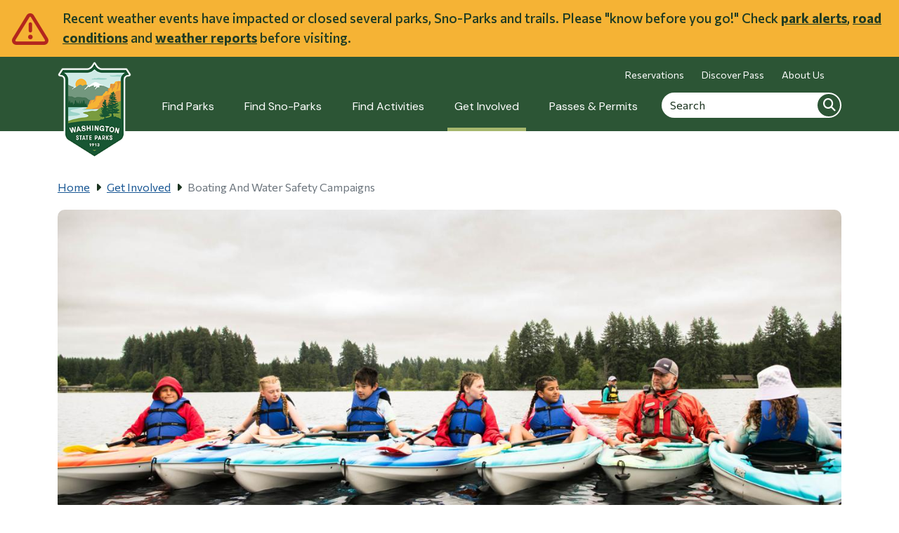

--- FILE ---
content_type: text/html; charset=UTF-8
request_url: https://parks.wa.gov/get-involved/boating-and-water-safety-campaigns
body_size: 13003
content:
<!DOCTYPE html>
<html lang="en" dir="ltr">
  <head>
    <meta charset="utf-8" />
<script>(function(w,d,s,l,i){w[l]=w[l]||[];w[l].push({'gtm.start':
new Date().getTime(),event:'gtm.js'});var f=d.getElementsByTagName(s)[0],
j=d.createElement(s),dl=l!='dataLayer'?'&amp;l='+l:'';j.async=true;j.src=
'https://www.googletagmanager.com/gtm.js?id='+i+dl;f.parentNode.insertBefore(j,f);
})(window,document,'script','dataLayer','GTM-KXM3DRG');
</script>
<meta name="Generator" content="Drupal 10 (https://www.drupal.org)" />
<meta name="MobileOptimized" content="width" />
<meta name="HandheldFriendly" content="true" />
<meta name="viewport" content="width=device-width, initial-scale=1, shrink-to-fit=no" />
<meta http-equiv="x-ua-compatible" content="ie=edge" />
<link rel="icon" href="/sites/default/files/favicon.ico" type="image/vnd.microsoft.icon" />
<link rel="canonical" href="https://parks.wa.gov/get-involved/boating-and-water-safety-campaigns" />
<link rel="shortlink" href="https://parks.wa.gov/node/291" />

    <title>Boating and Water Safety Campaigns | Washington State Parks</title>
    <link rel="stylesheet" media="all" href="/core/assets/vendor/jquery.ui/themes/base/core.css?t9h9sz" />
<link rel="stylesheet" media="all" href="/core/assets/vendor/jquery.ui/themes/base/controlgroup.css?t9h9sz" />
<link rel="stylesheet" media="all" href="/core/assets/vendor/jquery.ui/themes/base/checkboxradio.css?t9h9sz" />
<link rel="stylesheet" media="all" href="/core/assets/vendor/jquery.ui/themes/base/resizable.css?t9h9sz" />
<link rel="stylesheet" media="all" href="/core/assets/vendor/jquery.ui/themes/base/button.css?t9h9sz" />
<link rel="stylesheet" media="all" href="/core/assets/vendor/jquery.ui/themes/base/dialog.css?t9h9sz" />
<link rel="stylesheet" media="all" href="/core/misc/components/progress.module.css?t9h9sz" />
<link rel="stylesheet" media="all" href="/core/misc/components/ajax-progress.module.css?t9h9sz" />
<link rel="stylesheet" media="all" href="/core/modules/system/css/components/align.module.css?t9h9sz" />
<link rel="stylesheet" media="all" href="/core/modules/system/css/components/fieldgroup.module.css?t9h9sz" />
<link rel="stylesheet" media="all" href="/core/modules/system/css/components/container-inline.module.css?t9h9sz" />
<link rel="stylesheet" media="all" href="/core/modules/system/css/components/clearfix.module.css?t9h9sz" />
<link rel="stylesheet" media="all" href="/core/modules/system/css/components/details.module.css?t9h9sz" />
<link rel="stylesheet" media="all" href="/core/modules/system/css/components/hidden.module.css?t9h9sz" />
<link rel="stylesheet" media="all" href="/core/modules/system/css/components/item-list.module.css?t9h9sz" />
<link rel="stylesheet" media="all" href="/core/modules/system/css/components/js.module.css?t9h9sz" />
<link rel="stylesheet" media="all" href="/core/modules/system/css/components/nowrap.module.css?t9h9sz" />
<link rel="stylesheet" media="all" href="/core/modules/system/css/components/position-container.module.css?t9h9sz" />
<link rel="stylesheet" media="all" href="/core/modules/system/css/components/reset-appearance.module.css?t9h9sz" />
<link rel="stylesheet" media="all" href="/core/modules/system/css/components/resize.module.css?t9h9sz" />
<link rel="stylesheet" media="all" href="/core/modules/system/css/components/system-status-counter.css?t9h9sz" />
<link rel="stylesheet" media="all" href="/core/modules/system/css/components/system-status-report-counters.css?t9h9sz" />
<link rel="stylesheet" media="all" href="/core/modules/system/css/components/system-status-report-general-info.css?t9h9sz" />
<link rel="stylesheet" media="all" href="/core/modules/system/css/components/tablesort.module.css?t9h9sz" />
<link rel="stylesheet" media="all" href="https://unpkg.com/@fullcalendar/core@4.4.2/main.min.css" />
<link rel="stylesheet" media="all" href="https://unpkg.com/@fullcalendar/daygrid@4.4.2/main.min.css" />
<link rel="stylesheet" media="all" href="https://unpkg.com/@fullcalendar/timegrid@4.4.2/main.min.css" />
<link rel="stylesheet" media="all" href="https://unpkg.com/@fullcalendar/list@4.4.2/main.min.css" />
<link rel="stylesheet" media="all" href="/core/assets/vendor/jquery.ui/themes/base/theme.css?t9h9sz" />
<link rel="stylesheet" media="all" href="/modules/contrib/ckeditor_accordion/css/accordion.frontend.css?t9h9sz" />
<link rel="stylesheet" media="all" href="/modules/contrib/db_custom_tools/css/styles.css?t9h9sz" />
<link rel="stylesheet" media="all" href="/libraries/fontawesome/css/all.min.css?t9h9sz" />
<link rel="stylesheet" media="all" href="/libraries/fontawesome/css/v4-shims.min.css?t9h9sz" />
<link rel="stylesheet" media="all" href="/libraries/mmenu/dist/mmenu.css?t9h9sz" />
<link rel="stylesheet" media="all" href="/libraries/mmenu/dist/wrappers/bootstrap/mmenu.bootstrap.css?t9h9sz" />
<link rel="stylesheet" media="all" href="/sites/default/files/css/responsive_menu_breakpoint.css?t9h9sz" />
<link rel="stylesheet" media="all" href="/modules/contrib/responsive_menu/css/responsive_menu.css?t9h9sz" />
<link rel="stylesheet" media="all" href="/themes/bootstrap_barrio/css/components/variables.css?t9h9sz" />
<link rel="stylesheet" media="all" href="/themes/bootstrap_barrio/css/components/user.css?t9h9sz" />
<link rel="stylesheet" media="all" href="/themes/bootstrap_barrio/css/components/progress.css?t9h9sz" />
<link rel="stylesheet" media="all" href="/themes/bootstrap_barrio/css/components/form.css?t9h9sz" />
<link rel="stylesheet" media="all" href="/themes/bootstrap_barrio/css/components/affix.css?t9h9sz" />
<link rel="stylesheet" media="all" href="/themes/bootstrap_barrio/css/components/book.css?t9h9sz" />
<link rel="stylesheet" media="all" href="/themes/bootstrap_barrio/css/components/contextual.css?t9h9sz" />
<link rel="stylesheet" media="all" href="/themes/bootstrap_barrio/css/components/feed-icon.css?t9h9sz" />
<link rel="stylesheet" media="all" href="/themes/bootstrap_barrio/css/components/field.css?t9h9sz" />
<link rel="stylesheet" media="all" href="/themes/bootstrap_barrio/css/components/header.css?t9h9sz" />
<link rel="stylesheet" media="all" href="/themes/bootstrap_barrio/css/components/help.css?t9h9sz" />
<link rel="stylesheet" media="all" href="/themes/bootstrap_barrio/css/components/icons.css?t9h9sz" />
<link rel="stylesheet" media="all" href="/themes/bootstrap_barrio/css/components/image-button.css?t9h9sz" />
<link rel="stylesheet" media="all" href="/themes/bootstrap_barrio/css/components/item-list.css?t9h9sz" />
<link rel="stylesheet" media="all" href="/themes/bootstrap_barrio/css/components/list-group.css?t9h9sz" />
<link rel="stylesheet" media="all" href="/themes/bootstrap_barrio/css/components/media.css?t9h9sz" />
<link rel="stylesheet" media="all" href="/themes/bootstrap_barrio/css/components/page.css?t9h9sz" />
<link rel="stylesheet" media="all" href="/themes/bootstrap_barrio/css/components/search-form.css?t9h9sz" />
<link rel="stylesheet" media="all" href="/themes/bootstrap_barrio/css/components/shortcut.css?t9h9sz" />
<link rel="stylesheet" media="all" href="/themes/bootstrap_barrio/css/components/sidebar.css?t9h9sz" />
<link rel="stylesheet" media="all" href="/themes/bootstrap_barrio/css/components/site-footer.css?t9h9sz" />
<link rel="stylesheet" media="all" href="/themes/bootstrap_barrio/css/components/skip-link.css?t9h9sz" />
<link rel="stylesheet" media="all" href="/themes/bootstrap_barrio/css/components/table.css?t9h9sz" />
<link rel="stylesheet" media="all" href="/themes/bootstrap_barrio/css/components/tabledrag.css?t9h9sz" />
<link rel="stylesheet" media="all" href="/themes/bootstrap_barrio/css/components/tableselect.css?t9h9sz" />
<link rel="stylesheet" media="all" href="/themes/bootstrap_barrio/css/components/tablesort-indicator.css?t9h9sz" />
<link rel="stylesheet" media="all" href="/themes/bootstrap_barrio/css/components/ui.widget.css?t9h9sz" />
<link rel="stylesheet" media="all" href="/themes/bootstrap_barrio/css/components/tabs.css?t9h9sz" />
<link rel="stylesheet" media="all" href="/themes/bootstrap_barrio/css/components/toolbar.css?t9h9sz" />
<link rel="stylesheet" media="all" href="/themes/bootstrap_barrio/css/components/vertical-tabs.css?t9h9sz" />
<link rel="stylesheet" media="all" href="/themes/bootstrap_barrio/css/components/views.css?t9h9sz" />
<link rel="stylesheet" media="all" href="/themes/bootstrap_barrio/css/components/webform.css?t9h9sz" />
<link rel="stylesheet" media="all" href="/themes/bootstrap_barrio/css/components/ui-dialog.css?t9h9sz" />
<link rel="stylesheet" media="all" href="//cdn.jsdelivr.net/npm/bootstrap@5.2.0/dist/css/bootstrap.min.css" />
<link rel="stylesheet" media="all" href="/themes/bootstrap_barrio/subtheme/css/style.css?t9h9sz" />
<link rel="stylesheet" media="all" href="/themes/bootstrap_barrio/subtheme/css/colors.css?t9h9sz" />
<link rel="stylesheet" media="all" href="/core/../themes/bootstrap_barrio/components/breadcrumb/breadcrumb.css?t9h9sz" />
<link rel="stylesheet" media="all" href="/themes/drupalbase_barrio/assets/css/bs-variables.css?t9h9sz" />
<link rel="stylesheet" media="all" href="/themes/drupalbase_barrio/assets/css/alert.css?t9h9sz" />
<link rel="stylesheet" media="all" href="/themes/drupalbase_barrio/assets/css/components.css?t9h9sz" />
<link rel="stylesheet" media="all" href="/themes/drupalbase_barrio/assets/css/navigation.css?t9h9sz" />
<link rel="stylesheet" media="all" href="/themes/drupalbase_barrio/assets/css/slideshow.css?t9h9sz" />
<link rel="stylesheet" media="all" href="/themes/drupalbase_barrio/assets/css/style.css?t9h9sz" />
<link rel="stylesheet" media="print" href="/themes/drupalbase_barrio/assets/css/print.css?t9h9sz" />
<link rel="stylesheet" media="all" href="https://fonts.googleapis.com/css?family=Open+Sans&amp;display=swap" />
<link rel="stylesheet" media="all" href="/themes/drupalbase_custom/assets/styles/alert.css?t9h9sz" />
<link rel="stylesheet" media="all" href="/themes/drupalbase_custom/assets/styles/components.css?t9h9sz" />
<link rel="stylesheet" media="all" href="/themes/drupalbase_custom/assets/styles/global.css?t9h9sz" />
<link rel="stylesheet" media="all" href="/themes/drupalbase_custom/assets/styles/layout.css?t9h9sz" />
<link rel="stylesheet" media="all" href="/themes/drupalbase_custom/assets/styles/navigation.css?t9h9sz" />
<link rel="stylesheet" media="all" href="/themes/drupalbase_custom/assets/styles/print.css?t9h9sz" />
<link rel="stylesheet" media="all" href="/themes/drupalbase_custom/assets/styles/style.css?t9h9sz" />
<link rel="stylesheet" media="all" href="https://fonts.googleapis.com/css2?family=DM+Sans:ital,wght@0,400;0,500;0,700;1,400;1,500;1,700&amp;display=swap" />
<link rel="stylesheet" media="all" href="https://fonts.googleapis.com/css2?family=Commissioner:wght@400;500;600;700&amp;display=swap" />
<link rel="stylesheet" media="all" href="https://fonts.googleapis.com/css2?family=Open+Sans:ital,wght@0,300;0,400;0,600;0,700;0,800;1,300;1,400;1,600;1,700;1,800&amp;display=swap" />
<link rel="stylesheet" media="print" href="/themes/bootstrap_barrio/css/print.css?t9h9sz" />

    
  </head>
  <body class="layout-no-sidebars page-node-291 page-node-type-page path-node node--type-page">
    <noscript><iframe src="https://www.googletagmanager.com/ns.html?id=GTM-KXM3DRG" height="0" width="0" style="display:none;visibility:hidden;"></iframe>
</noscript>
      <div class="dialog-off-canvas-main-canvas" data-off-canvas-main-canvas>
    <div id="page-wrapper">
  <div id="page">
    <header id="header" role="banner" aria-label="Site header">

      <a href="#main-content" class="visually-hidden focusable skip-link">
        Skip to main content
      </a>

                                        <div class="alert-wrapper">
              <section class="row region region-alert">
    <div id="block-drupalbase-custom-alertbanner" class="block-alert block-content-basic block block-block-content block-block-contentbd34ce89-e1bb-4279-9295-e5127aa9c5e9">
  
    
      <div class="content">
      
            <div class="clearfix text-formatted field field--name-body field--type-text-with-summary field--label-hidden field__item"><p>Recent weather events have impacted or closed several parks, Sno-Parks and trails. Please "know before you go!" Check <a href="https://parks.wa.gov/about/news-announcements/alerts">park alerts</a>, <a href="https://wsdot.com/Travel/Real-time/Map/">road conditions</a> and <a href="https://www.weather.gov/">weather reports</a>&nbsp;before visiting.&nbsp;</p></div>
      
    </div>
  </div>

  </section>

          </div>
                  
                              <div class="header-wrapper">
            <div class="container">
              <div class="row justify-content-between">
                
                  <section class="row region region-header">
    <nav aria-label="header menu" id="block-utilitylinks" class="block-content-basic block block-menu navigation menu--_a116de7-7e25-4cc2-88a1-3ddf7183551b">
          
        
            <div class="clearfix text-formatted field field--name-body field--type-text-with-summary field--label-hidden field__item"><ul>
	<li><a href="https://washington.goingtocamp.com/">Reservations</a></li>
	<li><a href="http://www.discoverpass.wa.gov/">Discover Pass</a></li>
	<li><a data-entity-substitution="canonical" data-entity-type="node" data-entity-uuid="4bb6855e-f5eb-46cb-a95a-cb26f6d37cf3" href="/about-us" title="About Us">About Us</a></li>
</ul></div>
      
  </nav>

  </section>

              </div>
            </div>
          </div>
              
                                        <div class="nav-outer-wrapper">
            <div class="container">
              <div class="navbar navbar-expand-xl navbar-default container" id="navbar-main" id="navbar">
                                  <div class="navbar-header">
                      <section class="row justify-content-between region region-navigation">
          <a href="/" title="Home" rel="home" class="navbar-brand">
              <img src="/sites/default/files/WAStateParks_Logo.png" alt="Home" class="img-fluid d-inline-block align-top" />
            
    </a>
    <div id="block-horizontalmenu" class="col-auto break-lg-flex block block-responsive-menu block-responsive-menu-horizontal-menu">
  
    
      <div class="content">
      <nav class="responsive-menu-block-wrapper" aria-label="Main Menu">
  
              <ul id="horizontal-menu" class="horizontal-menu">
                    <li class="menu-item menu-item--collapsed">
        <a href="/find-parks" data-drupal-link-system-path="node/830">Find Parks</a>
              </li>
                <li class="menu-item">
        <a href="/find-sno-parks" data-drupal-link-system-path="node/829">Find Sno-Parks</a>
              </li>
                <li class="menu-item menu-item--collapsed">
        <a href="/find-activities" data-drupal-link-system-path="node/563">Find Activities</a>
              </li>
                <li class="menu-item menu-item--collapsed menu-item--active-trail">
        <a href="/get-involved" data-drupal-link-system-path="node/564">Get Involved</a>
              </li>
                <li class="menu-item menu-item--collapsed">
        <a href="/passes-permits" data-drupal-link-system-path="node/565">Passes &amp; Permits</a>
              </li>
        </ul>
  


</nav>
    </div>
  </div>
<div id="block-responsivemenumobileicon" class="col-auto text-end break-md-control responsive-menu-toggle-wrapper responsive-menu-toggle block block-responsive-menu block-responsive-menu-toggle">
  
    
      <div class="content">
      <a id="toggle-icon" class="toggle responsive-menu-toggle-icon" title="Menu" href="#off-canvas" role="button">
  <span class="icon"></span><span class="label">Menu</span>
</a>
    </div>
  </div>
<div class="search-api-page-block-form-search-solr search-api-page-block-form search-form search-block-form container-inline break-lg-flex col-auto block block-search-api-page block-search-api-page-form-block" data-drupal-selector="search-api-page-block-form-search-solr" id="block-drupalbase-custom-searchapipagesearchblockform">
  
    
      <div class="content">
      
<form action="/get-involved/boating-and-water-safety-campaigns" method="post" id="search-api-page-block-form-search-solr" accept-charset="UTF-8">
  




        
  <div class="js-form-item js-form-type-search form-type-search js-form-item-keys form-item-keys form-no-label mb-3">
          <label for="edit-keys--2" class="visually-hidden">Search</label>
                    <input title="Enter the terms you wish to search for." data-drupal-selector="edit-keys" type="search" id="edit-keys--2" name="keys" value="" size="15" maxlength="128" class="form-search form-control" placeholder="Search" />

                      </div>
<input autocomplete="off" data-drupal-selector="form-xp6pvalyot6vevtyf86ujgvtxovnm5ehrj6iwik6-g4" type="hidden" name="form_build_id" value="form-xp6PVALYot6veVtyF86UJGvtXOVnM5EHRj6Iwik6-g4" class="form-control" />
<input data-drupal-selector="edit-search-api-page-block-form-search-solr" type="hidden" name="form_id" value="search_api_page_block_form_search_solr" class="form-control" />
<div data-drupal-selector="edit-actions" class="form-actions js-form-wrapper form-wrapper mb-3" id="edit-actions--2"><button class="search-form__submit button js-form-submit form-submit btn btn-primary form-control" data-drupal-selector="edit-submit" type="submit" id="edit-submit--2" name="op" value="Search">Search</button>
</div>

</form>

    </div>
  </div>

  </section>

                  </div>
                                
            </div>
          </div>
        </div>
                </header>

    <main id="main"  class="main-content col" id="content" role="main">
         
      <div class="wrapper-inner-content">
        
        <div id="main-wrapper" class="layout-main-wrapper clearfix">
                  <div class="wrapper-content-top ">
            <div class="container">
              <div>
                  <section class="row region region-content-top">
    <div id="block-drupalbase-custom-breadcrumbs" class="block block-system block-system-breadcrumb-block">
  
    
      <div class="content">
      
  <nav role="navigation" aria-label="breadcrumb" style="">
  <ol class="breadcrumb">
            <li class="breadcrumb-item">
        <a href="/">Home</a>
      </li>
                <li class="breadcrumb-item">
        <a href="/get-involved">Get Involved</a>
      </li>
                <li class="breadcrumb-item active">
        Boating And Water Safety Campaigns
      </li>
        </ol>
</nav>


    </div>
  </div>

  </section>

              </div>
            </div>
          </div>
                          <div class="wrapper-content layout-main-wrapper clearfix container">
              <div class="row row-offcanvas row-offcanvas-left clearfix">
                                                  <div id="main-content" >
                      <section class="row region region-content">
    <div data-drupal-messages-fallback class="hidden"></div>
<div id="block-drupalbase-custom-content" class="block block-system block-system-main-block">
  
    
      <div class="content">
      <div data-history-node-id="291" class="row bs-1col node node--type-page node--view-mode-full">
  
  <div class="col-sm-12 bs-region bs-region--main">
    
            <div class="field field--name-field-banner-image field--type-entity-reference field--label-hidden field__item"><div>
  
  
            <div class="field field--name-field-media-image field--type-image field--label-hidden field__item">    <picture>
                  <source srcset="/sites/default/files/styles/banner_image/public/2023-10/20230707-DSC_1369.jpg?itok=XYNbBkEQ 1x" media="all and (min-width: 768px)" type="image/jpeg" width="1300" height="500"/>
              <source srcset="/sites/default/files/styles/mobile_banner_image/public/2023-10/20230707-DSC_1369.jpg?itok=LTPwc_I8 1x" type="image/jpeg" width="768" height="458"/>
                  <img loading="eager" width="1300" height="500" src="/sites/default/files/styles/banner_image/public/2023-10/20230707-DSC_1369.jpg?itok=XYNbBkEQ" alt="young participants in a kayak safety course on the water, all wearing lifejackets" />

  </picture>

</div>
      
</div>
</div>
      
            <div class="field field--name-node-title field--type-ds field--label-hidden field__item"><h1>
  Boating and Water Safety Campaigns
</h1>
</div>
          
      <div class="text-xl pb-4">Become an advocate for boating and water safety by supporting these annual campaigns!</div>
      
  

    
            <div  class="text-lg">
            <div class="text-lg"><p>The Boating Safety program mission is to reduce boating-related fatalities across the state. We help promote several safety campaigns each year. Members of the public are invited to support these campaigns using the tools and resources on this page.</p>

<p>A calendar for content topics is <a data-entity-substitution="media" data-entity-type="media" data-entity-uuid="4c7e35d9-9680-4cf6-861e-57f4b42ff276" href="/sites/default/files/2023-12/Boating%20and%20Water%20Safety%20Calendar.pdf" title="Boating and Water Safety Calendar.pdf">available here</a>!</p>

<p>Prefer to get monthly material emailed to you? Reach out to <a href="mailto:ashley.seydel@parks.wa.gov">ashley.seydel@parks.wa.gov</a> to opt-in to our mailing list!</p>

<dl class="ckeditor-accordion">
	<dt>
	<h3>Cold Water Safety</h3>
	</dt>
	<dd>
	<p>Washington waterways stay cold year round, and these conditions can be dangerous! Awareness and life jacket wear are some of the best ways to stay safe from cold water shock.</p>

	<p><strong>Help Promote Cold Water Safety:</strong></p>

	<p><a data-entity-substitution="media" data-entity-type="media" data-entity-uuid="416f7021-d5b9-423b-a9d9-f7d187a21381" href="/sites/default/files/2024-04/April24.pdf" title="April24.pdf">Talking Points and Social Media Content </a>(PDF)</p>

	<p><span><span><span><span><span><span><span><span><span><span><span>Learn more about <a data-entity-substitution="canonical" data-entity-type="node" data-entity-uuid="b8d023ff-49b0-454c-9942-0fa58194ca3c" href="/about/rules-and-safety/boater-education-safety/cold-water-safety" title="Cold Water Safety">cold water safety</a>&nbsp;(Parks Webpage)</span></span></span></span></span></span></span></span></span></span></span></p>
	</dd>
	<dt>
	<h3><span><span><span><span><span>Spring Boater Education</span></span></span></span></span></h3>
	</dt>
	<dd>
	<p><span><span><span><span><span><span>A boating safety course provides critical knowledge and better prepares boaters and paddlers for potential risks while on the water.&nbsp;<a href="http://uscgboating.org/statistics/accident_statistics.php"><span>U.S. Coast Guard statistics</span></a>&nbsp;show 80 percent of boating deaths occurred when the operator had not received formal boating safety education.</span></span></span></span></span></span></p>

	<p><span><span><span><span><span><span><span><span><strong><span><span><span>Help promote spring boater education:</span></span></span></strong></span></span></span></span></span></span></span></span></p>
	<a data-entity-substitution="media" data-entity-type="media" data-entity-uuid="9bc192b3-d225-4ef6-bed2-2fed7b8c802b" href="/sites/default/files/2024-04/March-BoaterEd.pdf" title="March-BoaterEd.pdf">Talking Points and Social Media Content</a> (PDF)<br>
	<br>
	Learn more about <a data-entity-substitution="canonical" data-entity-type="node" data-entity-uuid="8fe3f7f1-5d15-4da5-a3e3-7934a623b009" href="/about/rules-and-safety/boater-education-safety/boater-education-card" title="Boater Education Card">Boater Education</a> (Parks Webpage)<br>
	&nbsp;</dd>
</dl>

<dl class="ckeditor-accordion">
	<dt>
	<h3>Water Safety Day (May 15)</h3>
	</dt>
	<dd>
	<p>Water Safety&nbsp;Day, recognized by the State of Washington&nbsp;on May 15th recognizes it's first year in 2024. The Washington&nbsp; State Parks&nbsp;Recreational Boating Safety Program invites&nbsp;participants to support the message by sharing&nbsp;with your audience and planning events on&nbsp;Water Safety Day!</p>

	<p><strong>Help promote Water Safety Day:</strong></p>

	<p><a data-entity-substitution="media" data-entity-type="media" data-entity-uuid="744d93bf-fd4f-471b-909a-9c751c7872b1" href="/sites/default/files/2025-03/Water%20Safety%20Day_2025.pdf" title="Water Safety Day_2025.pdf">Talking Points and Social Media Content</a> (PDF)</p>
	</dd>
</dl>

<dl class="ckeditor-accordion">
	<dt>
	<h3><span><span><span><span><span>National Safe Boating Week (May)</span></span></span></span></span></h3>
	</dt>
	<dd>
	<p><span><span><span><span><span><span>Held annually the week before Memorial Day, t</span></span></span>his event is coordinated by the&nbsp;<a href="http://www.safeboatingcouncil.org/">National Safe Boating Council</a>&nbsp;and its partners across the U.S. and Canada. </span></span></span></p>

	<p><span><span><span>During this campaign, the State parks boating program&nbsp;</span></span></span><span><span><span>reminds boaters to make responsible decisions a daily habit. We emphasis wearing a life jacket, never boating under the influence, carrying the right equipment, knowing navigational rules and more.</span></span></span></p>

	<h4><span><span><span><strong>Help promote National Safe Boating Week:</strong></span></span></span></h4>

	<p><span><span><span>Help share the message of boating safety! Write a blog, post on social media, publish an article and more. The Recreational Boating Safety Program provides a&nbsp;<a href="https://parks.wa.gov/DocumentCenter/View/20761/National-Safe-Boating-Week">free toolkit</a>&nbsp;for everyone to use!</span></span></span></p>

	<p><span><span><span>Additional materials are provided by the Safe Boating Council at&nbsp;<a href="https://safeboatingcampaign.com/resources/">safeboatingcampaign.com/resources/</a>.&nbsp;</span></span></span></p>
	</dd>
	<dt>
	<h3><span><span><span><span><span>Operation Dry Water</span></span></span></span></span></h3>
	</dt>
	<dd>
	<p><span><span><span><a href="https://www.nasbla.org/operationdrywater/home">Operation Dry Water</a>&nbsp;is a national enforcement campaign focused on bringing awareness and reducing the number of alcohol and drug-related boating accidents and fatalities. </span></span></span></p>

	<p><span><span><span>As part of the yearly campaign, a<span><span><span>wareness</span></span></span> patrols are conducted around the July forth, a holiday known for boating, alcohol use and an increase in boating accidents and fatalities. </span></span></span></p>

	<p><span><span><span>The National Association of State Boating Law Administrators (<a href="https://www.nasbla.org/about-nasbla/about">NASBLA</a>) coordinates operation dry water, in partnership with the Coast Guard, safety educators and local, state and federal law enforcement.</span></span></span></p>

	<h4><span><span><span><strong>Help promote Operation Dry Water:</strong></span></span></span></h4>

	<p><span><span><span>Help share the message to boat sober! Write a blog, post on social media, publish an article and more. </span></span></span></p>

	<p><span><span><span>A toolkit with free materials is available by visiting&nbsp;<a href="https://www.nasbla.org/operationdrywater/enforcement/campaign-resources">nasbla.org/operationdrywater/enforcement/campaign-resources</a>.&nbsp;</span></span></span></p>
	</dd>
</dl>

<dl class="ckeditor-accordion">
	<dt>
	<h3>Paddle Safe Week (July)</h3>
	</dt>
	<dd>
	<p><span><span><span><span><span><span>Governor Inslee issued a&nbsp;<a data-entity-substitution="media" data-entity-type="media" data-entity-uuid="796a8eea-7e25-4e35-adb5-e97dbc9c3380" href="/sites/default/files/2024-06/WF%20Attachment%204711132%20Paddle%20Safe%20Week.pdf" title="WF Attachment 4711132 Paddle Safe Week.pdf">proclamation</a>&nbsp;declaring&nbsp;Paddle Safe Week. Our</span></span></span>&nbsp;Boating program leads the statewide effort to create a culture of safety around paddlesports.&nbsp;</span></span></span></p>

	<p><span><span><span>Paddle safe week is a public safety campaign reminding paddlers to wear a life jacket, never paddle under the influence, carry the right equipment, know navigational rules and more.</span></span></span></p>

	<h4><span><span><span><strong>Help promote Paddle Safe Week:</strong></span></span></span></h4>

	<p><span><span><span>Help share the message of paddle safety. Write a blog, create a video, post on social media, publish an article or share a message on your website. These resources can help:</span></span></span></p>

	<p><a data-entity-substitution="media" data-entity-type="media" data-entity-uuid="4654aa86-66c4-47e7-aa87-d4ee5c3ef855" href="/sites/default/files/2024-07/PaddleSafeWeekMediaKit.pdf" title="PaddleSafeWeekMediaKit.pdf">Talking Points and Example Social Media Content (PDF)</a></p>

	<p><a data-entity-substitution="media" data-entity-type="media" data-entity-uuid="cebf1361-f2d8-4965-ac38-642fef295fa1" href="/sites/default/files/2024-07/Paddle%20Safe%20Week_News%20Release_TEMPLATE.docx" title="Paddle Safe Week_News Release_TEMPLATE.docx">Customizable News Release Template (Word)</a></p>
	</dd>
	<dt>
	<h3>Be Whale Wise</h3>
	</dt>
	<dd>
	<p>Be Whale Wise is a coordinated effort between the U.S. and Canada with multiple commercial, non-profit and environmental non-governmental organizations, law enforcement and state programs dedicated to educating the public and raising awareness within the boating community.&nbsp;</p>

	<p>Vessel noise and traffic impact the survival of southern resident killer whales. These whales — also called orcas — are listed as endangered under the federal&nbsp;<a href="https://www.fisheries.noaa.gov/west-coast/endangered-species-conservation/southern-resident-killer-whale-orcinus-orca">Endangered&nbsp;Species Act</a>.</p>

	<p>As a boater or paddler, you can do your part to protect whales and keep yourself safe by following&nbsp;<a aria-label="Be Whale Wise Opens in new window" href="https://www.bewhalewise.org/" rel="noopener" target="_blank">Be Whale Wise</a>&nbsp;regulations.&nbsp;</p>

	<h4>Help promote Be Whale Wise:</h4>

	<ul>
		<li>Learn how you can keep the whales — and yourself— safe. Visit&nbsp;<a aria-label="BeWhaleWise.org Opens in new window" href="https://www.bewhalewise.org/" rel="noopener" target="_blank">BeWhaleWise.org</a>.</li>
		<li>Learn how to use the '<a href="https://www.sjcmrc.org/other-content/whale-warning-flag">Whale Warning Flag</a>' or get one of your own.</li>
		<li><a href="https://wdfw.wa.gov/species-habitats/at-risk/species-recovery/orca">Learn more</a>&nbsp;about killer whale conservation and management from Washington Department of Fish and Wildlife.</li>
	</ul>
	</dd>
</dl>

<p>&nbsp;</p></div>
      
      </div>
  


            <div class="field field--name-field-linked-pages field--type-boolean field--label-hidden field__item">Off</div>
      
  </div>
</div>


    </div>
  </div>

  </section>

                  </div>
                                              </div>
            </div>
          </div>
                
        
        
        
                </div>
            </div>
    </main>

    <footer class="site-footer" aria-label="Footer">
                        <div class="wrapper-footer-top">
            <div class="container footer-top clearfix">      
                <section class="row region region-footer">
    <div id="block-drupalbase-custom-footer1" class="col-12 col-md-3 block-content-basic block block-block-content block-block-content056b448f-d00e-4781-b2d6-5903107de9ee">
  
      <h2>Connect with us</h2>
    
      <div class="content">
      
            <div class="clearfix text-formatted field field--name-body field--type-text-with-summary field--label-hidden field__item"><ul>
	<li><a data-entity-substitution="canonical" data-entity-type="node" data-entity-uuid="8ce876fa-719c-473f-89e9-5ff736d70c03" href="/about-us/contact-us" title="Contact us">Contact Us</a></li>
	<li><a data-entity-substitution="canonical" data-entity-type="node" data-entity-uuid="347b4399-baa2-4b90-a9d9-b780ce4572c3" href="/about-us/contact-us/customer-feedback-form" title="Customer Feedback Form">Customer Feedback Form</a></li>
	<li><a data-entity-substitution="canonical" data-entity-type="node" data-entity-uuid="0d2296a9-9021-4ef5-9ac1-619b430cea04" href="/about/news-announcements" title="News &amp; Announcements">News &amp; Announcements</a></li>
	<li><a href="https://public.govdelivery.com/accounts/WAPARKS/subscriber/topics?qsp=WAPARKS_3">Subscribe to Our Email List</a></li>
	<li><a data-entity-substitution="canonical" data-entity-type="node" data-entity-uuid="03b821fc-5c74-40e1-b8ff-116967df3fb5" href="/about-us/jobs" title="Jobs">Apply for a Job</a></li>
	<li><a data-entity-substitution="canonical" data-entity-type="node" data-entity-uuid="f5e3230c-6fde-4821-8607-d19b83a5f14a" href="/about-us/website-accessibility" title="Website Accessibility">Website Accessibility</a></li>
	<li><a data-entity-substitution="canonical" data-entity-type="node" data-entity-uuid="7e38cc8c-a537-402d-aec2-3d81bfe9cc3a" href="/about-us/contact-us/public-records-requests" title="Public Records Requests">Public Records Requests</a></li>
	<br>
	&nbsp;
</ul></div>
      
    </div>
  </div>
<div id="block-drupalbase-custom-footer2" class="col-12 col-md-4 block-content-basic block block-block-content block-block-contentd6f7d4a7-99f3-475f-85ec-c1f97dcc99e4">
  
    
      <div class="content">
      
            <div class="clearfix text-formatted field field--name-body field--type-text-with-summary field--label-hidden field__item"><h2>Ready to get outside?</h2>

<ul>
	<li><a href="https://washington.goingtocamp.com/">Make a Reservation</a></li>
	<li><a data-entity-substitution="canonical" data-entity-type="node" data-entity-uuid="ad720f57-ec06-42bc-97b9-15e6cf892a1d" href="/passes-permits/get-park-pass/discover-pass" title="Discover Pass">Buy a Discover Pass</a></li>
	<li><a data-entity-substitution="canonical" data-entity-type="node" data-entity-uuid="babf3172-130f-42b3-9371-6fda923f1428" href="/passes-permits/permits" title="Permits">Get&nbsp;a Permit</a></li>
	<li><a data-entity-substitution="canonical" data-entity-type="node" data-entity-uuid="2468bc90-dd86-4be1-a7b3-9e59ac43deaa" href="/about/news-announcements/alerts" title="Alerts">See All Alerts and Notifications</a></li>
	<li><a data-entity-substitution="media" data-entity-type="media" data-entity-uuid="7684a8f2-cc80-4a96-88aa-cd2f4ee81e09" href="/sites/default/files/2025-11/Washington%20State%20Parks%20Recreation%20Guide%202025.pdf" title="Washington State Parks Recreation Guide 2025.pdf">Map and Recreation Guide (PDF)</a></li>
</ul></div>
      
    </div>
  </div>
<div id="block-drupalbase-custom-footer3" class="col-12 col-md-5 block-content-basic block block-block-content block-block-contentb863acea-75cf-4d12-90c4-5c82a36558bb">
  
      <h2>Follow us on social media</h2>
    
      <div class="content">
      
            <div class="clearfix text-formatted field field--name-body field--type-text-with-summary field--label-hidden field__item"><ul>
	<li><a href="https://www.facebook.com/WashingtonStateParks"><span class="fontawesome-icon-inline"><span class="fa-facebook fab"></span>Facebook</span></a>&nbsp; &nbsp;&nbsp;</li>
	<li><a href="https://www.instagram.com/wastatepks/"><span class="fontawesome-icon-inline"><span class="fa-instagram fab"></span>Instagram</span></a></li>
	<li><a href="https://www.youtube.com/WashingtonStateParks"><span class="fontawesome-icon-inline"><span class="fa-youtube fab"></span>YouTube</span></a></li>
	<li><a href="https://www.linkedin.com/company/washington-state-parks-and-recreation-commission"><span class="fontawesome-icon-inline"><span class="fa-linkedin fab"></span>LinkedIn</span></a></li>
</ul></div>
      
    </div>
  </div>

  </section>

            </div>
          </div>
                          <div class="wrapper-footer-bottom">
            <div class="container footer-bottom">
                <section class="row region region-footer-bottom">
    <div id="block-drupalbase-custom-copyright" class="col-lg-12 col-md-12 col-sm-12 col-xs-12 block-content-basic block block-block-content block-block-content89f91154-e9a9-45d2-a31c-51ea97610cb2">
  
    
      <div class="content">
      
            <div class="clearfix text-formatted field field--name-body field--type-text-with-summary field--label-hidden field__item"><p><a data-entity-substitution="canonical" data-entity-type="node" data-entity-uuid="98280dbb-90e0-4838-b5ac-06efff7e6c94" href="/about-us/privacy-policy" title="Privacy Policy">Privacy Policy</a></p>

<p>© 2006-2024 Washington State Parks and Recreation Commission, WA and its representatives. All rights reserved.</p></div>
      
    </div>
  </div>

  </section>

            </div>
          </div>
                  </footer>
  </div>
</div>

  </div>

    <div class="off-canvas-wrapper"><div id="off-canvas">

              <ul>
              <li class="menu-item--df9f00d7-03be-4091-b532-f3268e99f95d menu-name--main">
        <a href="/find-parks" data-drupal-link-system-path="node/830">Find Parks</a>
              </li>
          <li class="menu-item--_61ac711-9140-43b9-87c2-c1cd30d7404a menu-name--main">
        <a href="/find-sno-parks" data-drupal-link-system-path="node/829">Find Sno-Parks</a>
              </li>
          <li class="menu-item--_cc388b4-07e0-4827-ae19-74de07e681f1 menu-name--main">
        <a href="/find-activities" data-drupal-link-system-path="node/563">Find Activities</a>
              </li>
          <li class="menu-item--_d916666-097f-40d7-ac7b-d07126875ec8 menu-name--main">
        <a href="/get-involved" data-drupal-link-system-path="node/564">Get Involved</a>
              </li>
          <li class="menu-item--_13c647e-132e-4d19-aeb9-55d8371ed230 menu-name--main">
        <a href="/passes-permits" data-drupal-link-system-path="node/565">Passes &amp; Permits</a>
              </li>
        </ul>
  

</div></div>
    <script type="application/json" data-drupal-selector="drupal-settings-json">{"path":{"baseUrl":"\/","pathPrefix":"","currentPath":"node\/291","currentPathIsAdmin":false,"isFront":false,"currentLanguage":"en"},"pluralDelimiter":"\u0003","suppressDeprecationErrors":true,"ajaxPageState":{"libraries":"[base64]","theme":"drupalbase_custom","theme_token":null},"ajaxTrustedUrl":{"form_action_p_pvdeGsVG5zNF_XLGPTvYSKCf43t8qZYSwcfZl2uzM":true},"responsive_menu":{"position":"right","theme":"theme-dark","pagedim":"pagedim","modifyViewport":true,"use_bootstrap":true,"breakpoint":"(min-width: 960px)","horizontal_media_value":null,"drag":false,"mmenu_move_loc":"","navbar_exists":1,"navbar_loc":"bottom","navbar_blocks_render":"\u003Cdiv class=\u0022search-api-page-block-form-search search-api-page-block-form search-form search-block-form container-inline block block-search-api-page block-search-api-page-form-block\u0022 data-drupal-selector=\u0022search-api-page-block-form-search\u0022 id=\u0022block-searchapipagesearchblockform\u0022\u003E\n  \n    \n      \u003Cdiv class=\u0022content\u0022\u003E\n      \n\u003Cform action=\u0022\/get-involved\/boating-and-water-safety-campaigns\u0022 method=\u0022post\u0022 id=\u0022search-api-page-block-form-search\u0022 accept-charset=\u0022UTF-8\u0022\u003E\n  \n\n\n\n\n        \n  \u003Cdiv class=\u0022js-form-item js-form-type-search form-type-search js-form-item-keys form-item-keys form-no-label mb-3\u0022\u003E\n          \u003Clabel for=\u0022edit-keys\u0022 class=\u0022visually-hidden\u0022\u003ESearch\u003C\/label\u003E\n                    \u003Cinput title=\u0022Enter the terms you wish to search for.\u0022 data-drupal-selector=\u0022edit-keys\u0022 type=\u0022search\u0022 id=\u0022edit-keys\u0022 name=\u0022keys\u0022 value=\u0022\u0022 size=\u002215\u0022 maxlength=\u0022128\u0022 class=\u0022form-search form-control\u0022 placeholder=\u0022Search\u0022 \/\u003E\n\n                      \u003C\/div\u003E\n\u003Cinput autocomplete=\u0022off\u0022 data-drupal-selector=\u0022form-4s1r5fiyrvnhatuz-xl87fabiblqpl8vcwezaoxmc0\u0022 type=\u0022hidden\u0022 name=\u0022form_build_id\u0022 value=\u0022form-4S1R5FiYRvNhATUZ__xl87FABiBLQpL8VCwezAoXMC0\u0022 class=\u0022form-control\u0022 \/\u003E\n\u003Cinput data-drupal-selector=\u0022edit-search-api-page-block-form-search\u0022 type=\u0022hidden\u0022 name=\u0022form_id\u0022 value=\u0022search_api_page_block_form_search\u0022 class=\u0022form-control\u0022 \/\u003E\n\u003Cdiv data-drupal-selector=\u0022edit-actions\u0022 class=\u0022form-actions js-form-wrapper form-wrapper mb-3\u0022 id=\u0022edit-actions\u0022\u003E\u003Cbutton class=\u0022search-form__submit button js-form-submit form-submit btn btn-primary form-control\u0022 data-drupal-selector=\u0022edit-submit\u0022 type=\u0022submit\u0022 id=\u0022edit-submit\u0022 name=\u0022op\u0022 value=\u0022Search\u0022\u003ESearch\u003C\/button\u003E\n\u003C\/div\u003E\n\n\u003C\/form\u003E\n\n    \u003C\/div\u003E\n  \u003C\/div\u003E\n\n            \u003Cdiv class=\u0022clearfix text-formatted field field--name-body field--type-text-with-summary field--label-hidden field__item\u0022\u003E\u003Ch2\u003EReady to get outside?\u003C\/h2\u003E\n\n\u003Cul\u003E\n\t\u003Cli\u003E\u003Ca href=\u0022https:\/\/washington.goingtocamp.com\/\u0022\u003EMake a Reservation\u003C\/a\u003E\u003C\/li\u003E\n\t\u003Cli\u003E\u003Ca data-entity-substitution=\u0022canonical\u0022 data-entity-type=\u0022node\u0022 data-entity-uuid=\u0022ad720f57-ec06-42bc-97b9-15e6cf892a1d\u0022 href=\u0022\/passes-permits\/get-park-pass\/discover-pass\u0022 title=\u0022Discover Pass\u0022\u003EBuy a Discover Pass\u003C\/a\u003E\u003C\/li\u003E\n\t\u003Cli\u003E\u003Ca data-entity-substitution=\u0022canonical\u0022 data-entity-type=\u0022node\u0022 data-entity-uuid=\u0022babf3172-130f-42b3-9371-6fda923f1428\u0022 href=\u0022\/passes-permits\/permits\u0022 title=\u0022Permits\u0022\u003EGet\u0026nbsp;a Permit\u003C\/a\u003E\u003C\/li\u003E\n\t\u003Cli\u003E\u003Ca data-entity-substitution=\u0022canonical\u0022 data-entity-type=\u0022node\u0022 data-entity-uuid=\u00222468bc90-dd86-4be1-a7b3-9e59ac43deaa\u0022 href=\u0022\/about\/news-announcements\/alerts\u0022 title=\u0022Alerts\u0022\u003ESee All Alerts and Notifications\u003C\/a\u003E\u003C\/li\u003E\n\t\u003Cli\u003E\u003Ca data-entity-substitution=\u0022media\u0022 data-entity-type=\u0022media\u0022 data-entity-uuid=\u00227684a8f2-cc80-4a96-88aa-cd2f4ee81e09\u0022 href=\u0022\/sites\/default\/files\/2025-11\/Washington%20State%20Parks%20Recreation%20Guide%202025.pdf\u0022 title=\u0022Washington State Parks Recreation Guide 2025.pdf\u0022\u003EMap and Recreation Guide (PDF)\u003C\/a\u003E\u003C\/li\u003E\n\u003C\/ul\u003E\u003C\/div\u003E\n      ","superfish":{"active":true,"delay":300,"speed":100,"speedOut":100},"mediaQuery":"(min-width: 960px)"},"ckeditorAccordion":{"accordionStyle":{"collapseAll":1,"keepRowsOpen":null,"animateAccordionOpenAndClose":1,"openTabsWithHash":1,"allowHtmlInTitles":0}},"user":{"uid":0,"permissionsHash":"ea0e4870588c2553a3f25b3a83bfe844d94cc5aa96b3913db8656ad80cbc7682"}}</script>
<script src="/modules/contrib/jquery_once/lib/jquery_3.7.1_jquery.min.js?v=3.7.1"></script>
<script src="/core/assets/vendor/once/once.min.js?v=1.0.1"></script>
<script src="/modules/contrib/jquery_once/lib/jquery-once-2.2.3/jquery.once.min.js?v=2.2.3"></script>
<script src="/core/misc/drupalSettingsLoader.js?v=10.5.8"></script>
<script src="/core/misc/drupal.js?v=10.5.8"></script>
<script src="/core/misc/drupal.init.js?v=10.5.8"></script>
<script src="/core/assets/vendor/jquery.ui/ui/version-min.js?v=10.5.8"></script>
<script src="/core/assets/vendor/jquery.ui/ui/data-min.js?v=10.5.8"></script>
<script src="/core/assets/vendor/jquery.ui/ui/disable-selection-min.js?v=10.5.8"></script>
<script src="/core/assets/vendor/jquery.ui/ui/jquery-patch-min.js?v=10.5.8"></script>
<script src="/core/assets/vendor/jquery.ui/ui/scroll-parent-min.js?v=10.5.8"></script>
<script src="/core/assets/vendor/jquery.ui/ui/unique-id-min.js?v=10.5.8"></script>
<script src="/core/assets/vendor/jquery.ui/ui/focusable-min.js?v=10.5.8"></script>
<script src="/core/assets/vendor/jquery.ui/ui/keycode-min.js?v=10.5.8"></script>
<script src="/core/assets/vendor/jquery.ui/ui/plugin-min.js?v=10.5.8"></script>
<script src="/core/assets/vendor/jquery.ui/ui/widget-min.js?v=10.5.8"></script>
<script src="/core/assets/vendor/jquery.ui/ui/labels-min.js?v=10.5.8"></script>
<script src="/core/assets/vendor/jquery.ui/ui/widgets/controlgroup-min.js?v=10.5.8"></script>
<script src="/core/assets/vendor/jquery.ui/ui/form-reset-mixin-min.js?v=10.5.8"></script>
<script src="/core/assets/vendor/jquery.ui/ui/widgets/mouse-min.js?v=10.5.8"></script>
<script src="/core/assets/vendor/jquery.ui/ui/widgets/checkboxradio-min.js?v=10.5.8"></script>
<script src="/core/assets/vendor/jquery.ui/ui/widgets/draggable-min.js?v=10.5.8"></script>
<script src="/core/assets/vendor/jquery.ui/ui/widgets/resizable-min.js?v=10.5.8"></script>
<script src="/core/assets/vendor/jquery.ui/ui/widgets/button-min.js?v=10.5.8"></script>
<script src="/core/assets/vendor/jquery.ui/ui/widgets/dialog-min.js?v=10.5.8"></script>
<script src="/core/assets/vendor/tabbable/index.umd.min.js?v=6.2.0"></script>
<script src="/core/assets/vendor/tua-body-scroll-lock/tua-bsl.umd.min.js?v=10.5.8"></script>
<script src="/themes/bootstrap_barrio/js/barrio.js?v=10.5.8"></script>
<script src="//cdn.jsdelivr.net/npm/bootstrap@5.2.0/dist/js/bootstrap.bundle.min.js"></script>
<script src="/themes/bootstrap_barrio/subtheme/js/global.js?v=10.5.8"></script>
<script src="/themes/drupalbase_barrio/assets/js/drupalbase-ax-menu.js?t9h9sz"></script>
<script src="/themes/drupalbase_barrio/assets/js/bootstrap-carousel-custom.js?t9h9sz"></script>
<script src="/themes/drupalbase_barrio/assets/js/ckeditor-accordion-bootstrap-custom.js?t9h9sz"></script>
<script src="/themes/drupalbase_barrio/assets/js/drupalbase-ax-fixes.js?t9h9sz"></script>
<script src="/core/misc/progress.js?v=10.5.8"></script>
<script src="/core/assets/vendor/loadjs/loadjs.min.js?v=4.3.0"></script>
<script src="/core/misc/debounce.js?v=10.5.8"></script>
<script src="/core/misc/announce.js?v=10.5.8"></script>
<script src="/core/misc/message.js?v=10.5.8"></script>
<script src="/themes/bootstrap_barrio/js/messages.js?t9h9sz"></script>
<script src="/core/misc/ajax.js?v=10.5.8"></script>
<script src="/core/misc/displace.js?v=10.5.8"></script>
<script src="/core/misc/jquery.tabbable.shim.js?v=10.5.8"></script>
<script src="/core/misc/position.js?v=10.5.8"></script>
<script src="/core/misc/dialog/dialog-deprecation.js?v=10.5.8"></script>
<script src="/core/misc/dialog/dialog.js?v=10.5.8"></script>
<script src="/core/misc/dialog/dialog.position.js?v=10.5.8"></script>
<script src="/core/misc/dialog/dialog.jquery-ui.js?v=10.5.8"></script>
<script src="/core/misc/dialog/dialog.ajax.js?v=10.5.8"></script>
<script src="https://unpkg.com/moment@2.29.4/min/moment.min.js"></script>
<script src="https://cdn.jsdelivr.net/npm/rrule@2.6.8/dist/es5/rrule.min.js"></script>
<script src="https://unpkg.com/@fullcalendar/core@4.4.2/main.min.js"></script>
<script src="https://unpkg.com/@fullcalendar/core@4.4.2/locales-all.min.js"></script>
<script src="https://unpkg.com/@fullcalendar/moment@4.4.2/main.min.js"></script>
<script src="https://unpkg.com/@fullcalendar/daygrid@4.4.2/main.min.js"></script>
<script src="https://unpkg.com/@fullcalendar/interaction@4.4.2/main.min.js"></script>
<script src="https://unpkg.com/@fullcalendar/timegrid@4.4.2/main.min.js"></script>
<script src="https://unpkg.com/@fullcalendar/list@4.4.2/main.min.js"></script>
<script src="https://unpkg.com/@fullcalendar/rrule@4.4.2/main.min.js"></script>
<script src="/modules/contrib/fullcalendar_view/js/fullcalendar_view.js?t9h9sz"></script>
<script src="/themes/drupalbase_custom/assets/js/scripts.js?t9h9sz"></script>
<script src="/themes/drupalbase_custom/assets/js/breakpoints.js?t9h9sz"></script>
<script src="/themes/drupalbase_custom/assets/js/chosen_patch.js?t9h9sz"></script>
<script src="/themes/drupalbase_custom/assets/js/hidden-filter.js?t9h9sz"></script>
<script src="/themes/drupalbase_custom/assets/js/mmenu-ax.js?t9h9sz"></script>
<script src="/themes/drupalbase_custom/assets/js/formanchor.js?t9h9sz"></script>
<script src="/libraries/mmenu/dist/mmenu.js?v=10.5.8"></script>
<script src="/modules/contrib/responsive_menu/js/responsive_menu.config.js?v=10.5.8"></script>
<script src="/modules/contrib/responsive_menu/js/responsive_menu.control.js?v=10.5.8"></script>
<script src="/modules/contrib/responsive_menu/js/responsive_menu.bootstrap.js?v=10.5.8"></script>
<script src="/libraries/superfish/dist/js/superfish.min.js?v=10.5.8"></script>
<script src="/modules/contrib/responsive_menu/js/responsive_menu.superfish.js?v=10.5.8"></script>
<script src="/modules/contrib/responsive_menu/js/responsive_menu.superfish_ax.js?v=10.5.8"></script>
<script src="/libraries/superfish/dist/js/hoverIntent.js?v=10.5.8"></script>

  </body>
</html>


--- FILE ---
content_type: text/css
request_url: https://parks.wa.gov/themes/drupalbase_custom/assets/styles/components.css?t9h9sz
body_size: 6672
content:
/* Screen widths */
/* Site Colors */
/** Reusable global classes **/
.text-xl {
  font-size: 2.3rem;
  line-height: 1.5;
}
@media screen and (max-width: 767px) {
  .text-xl {
    font-size: 2rem;
    line-height: 1.5;
  }
}
@media screen and (max-width: 320px) {
  .text-xl {
    font-size: 1.8rem;
  }
}
.text-lg {
  font-size: 1.9rem !important;
  line-height: 1.5;
}
@media screen and (max-width: 767px) {
  .text-lg {
    font-size: 1.6rem !important;
    line-height: 1.5;
  }
}
@media screen and (max-width: 320px) {
  .text-lg {
    font-size: 1.4rem !important;
  }
}
.text-md {
  font-size: 1.6rem !important;
  line-height: 1.5;
}
@media screen and (max-width: 767px) {
  .text-md {
    font-size: 1.4rem !important;
    line-height: 1.5;
  }
}
@media screen and (max-width: 320px) {
  .text-md {
    font-size: 1.2rem !important;
  }
}
.text-sm {
  font-size: 1.4rem !important;
  line-height: 1.5;
}
@media screen and (max-width: 767px) {
  .text-sm {
    font-size: 1.2rem !important;
    line-height: 1.5;
  }
}
@media screen and (max-width: 320px) {
  .text-sm {
    font-size: 1rem!important;
  }
}
.shadow {
  -webkit-box-shadow: 0px 2px 4px rgba(0, 0, 0, 0.25);
  -moz-box-shadow: 0px 2px 4px rgba(0, 0, 0, 0.25);
  box-shadow: 0px 2px 4px rgba(0, 0, 0, 0.25);
}
.shadow-2 {
  -webkit-box-shadow: 0px 4px 8px rgba(0, 0, 0, 0.25);
  -moz-box-shadow: 0px 4px 8px rgba(0, 0, 0, 0.25);
  box-shadow: 0px 4px 8px rgba(0, 0, 0, 0.25);
}
.shadow-3 {
  -webkit-box-shadow: 0px 0px 20px rgba(0, 0, 0, 0.1);
  -moz-box-shadow: 0px 0px 20px rgba(0, 0, 0, 0.1);
  box-shadow: 0px 0px 20px rgba(0, 0, 0, 0.1);
}
.no-shadow {
  -webkit-box-shadow: none;
  -moz-box-shadow: none;
  box-shadow: none;
}
.card-base {
  background-color: #FFF;
  border-radius: 10px;
  border: 3px solid #2C5535;
  padding: 30px;
  -webkit-box-shadow: 0px 4px 8px rgba(0, 0, 0, 0.25);
  -moz-box-shadow: 0px 4px 8px rgba(0, 0, 0, 0.25);
  box-shadow: 0px 4px 8px rgba(0, 0, 0, 0.25);
}
/** BS Variable overrides **/
:root {
  --bs-border-radius: 10px;
  --bs-light-rgb: 127, 152, 46;
  --bs-breadcrumb-item-padding-x: 14px;
}
@media screen and (max-width: 767px) {
  body .row,
  body .row > * {
    --bs-gutter-x: 0.6rem;
  }
}
body {
  /** Accordions **/
  /** End Accordions **/
  /** Banner Styles **/
  /** End Banner Styles **/
  /**** Calendar Styles ****/
  /**** End Calendar Styles ****/
  /** Cards **/
  /** Landing page teaser **/
  /** End Cards **/
  /** Exposed Filters **/
  /** End Exposed Filters **/
  /** Featured Block **/
  /** End Featured Block **/
  /** Highlight boxes **/
  /** End Highlight **/
  /** Icons **/
  /** End Icons **/
  /** Images **/
  /** End Images **/
  /** Image grid **/
  /** End Image grid **/
  /** Maps **/
  /** End Maps **/
  /** Modal **/
  /** End Modal **/
  /** Pagination **/
  /** End Pagination **/
  /** Pills **/
  /** End Pills **/
  /** Tables **/
  /** End Tables **/
  /** Tabs **/
  /** End Tabs **/
  /** Tags **/
  /** End Tags **/
  /** Chosen Multiselect **/
  /** End Chosen **/
  /** Webform components **/
  /** End Webforms **/
}
body .info {
  margin-top: 1rem;
}
body .accordion .accordion-item {
  background-color: transparent;
  border: 0;
}
body .accordion .accordion-item h2 {
  margin: 0;
}
body .accordion .accordion-item .accordion-button {
  background-color: transparent;
  box-shadow: none;
  color: #1B331F;
  margin: 0 0 30px 0;
  padding: 0;
}
body .accordion .accordion-item .accordion-button:active {
  outline: 2px solid #A9D3CB;
  outline-offset: 4px;
  border-radius: 8px;
}
body .accordion .accordion-item .accordion-button:focus-visible {
  outline: 2px solid #2A8370;
  outline-offset: 4px;
  border-radius: 8px;
}
body .accordion .accordion-item .accordion-button:focus-visible:active {
  outline-color: #A9D3CB;
}
body .accordion .accordion-item .accordion-button:hover,
body .accordion .accordion-item .accordion-button:focus {
  text-decoration: none;
}
body .accordion .accordion-item .accordion-button:hover h2,
body .accordion .accordion-item .accordion-button:focus h2 {
  color: #0A233B;
  text-decoration: none;
}
body .accordion .accordion-item .accordion-button:visited {
  color: #EBB650;
}
body .accordion .accordion-item .accordion-button:before {
  font-family: "Font Awesome 5 Pro";
  content: "\f077";
  font-size: 1.9rem;
  font-weight: 700;
  width: auto;
  height: auto;
  color: #1B331F;
  margin-right: 14px;
  transition: all 0.5s;
}
body .accordion .accordion-item .accordion-button:after {
  display: none;
}
body .accordion .accordion-item .accordion-button.collapsed:before {
  transform: rotate(180deg);
}
body .accordion .accordion-item .accordion-body {
  padding: 0;
}
body .wrapper-banner {
  margin-top: -68px;
}
@media screen and (max-width: 991px) {
  body .wrapper-banner {
    margin-top: -48px;
  }
}
body .wrapper-banner img {
  object-fit: cover;
  width: 100%;
  height: auto;
  max-height: 492px;
  min-height: 227px;
  background-color: #343434;
  border-radius: 0 !important;
}
body .wrapper-banner .views-row {
  position: relative;
}
body .wrapper-banner .views-row .views-field-title {
  position: absolute;
  width: 100%;
  bottom: 0;
  background: #343434;
  background: rgba(52, 52, 52, 0.7);
  color: #fff;
  text-align: center;
  padding: 20px;
  font-size: 4.8rem;
  line-height: 62.5px;
  font-weight: 700;
  font-family: 'DM Sans', sans-serif;
}
@media screen and (max-width: 767px) {
  body .wrapper-banner .views-row .views-field-title {
    font-size: 4rem;
    line-height: 52px;
    padding: 16px;
  }
}
body.path-frontpage .wrapper-banner img {
  max-height: 593px;
  min-height: 485px;
}
body .fc-view-container:not(#mini-cal-block) {
  border: 6px solid #2C5535;
  border-radius: 22px;
  margin-bottom: 40px;
  overflow: hidden;
}
body .fc-view-container:not(#mini-cal-block) .fc-button-primary:not(:disabled).fc-button-active,
body .fc-view-container:not(#mini-cal-block) .fc-button-primary:not(:disabled):active {
  color: #FFF;
  background-color: #2C5535;
  border-color: #2C5535;
}
body .fc-view-container:not(#mini-cal-block) .fc-button-primary:disabled {
  color: #FFF;
  background-color: #627A68;
  border-color: #627A68;
}
body .fc-view-container:not(#mini-cal-block) th,
body .fc-view-container:not(#mini-cal-block) td {
  border: 0;
  border-color: #2C5535;
}
body .fc-view-container:not(#mini-cal-block) .fc-head tr {
  border-bottom: 2px solid #2C5535;
}
body .fc-view-container:not(#mini-cal-block) .fc-head tr th {
  background-color: #FFF;
  color: #2C5535;
  padding: 25px 0;
  font-size: 2rem;
  font-weight: 600;
  line-height: normal;
}
body .fc-view-container:not(#mini-cal-block) .fc-body tr .fc-day-number {
  font-size: 2rem;
  font-weight: 600;
  line-height: normal;
  padding: 0 6px;
}
body .fc-view-container:not(#mini-cal-block) .fc-body tr .fc-day {
  border: 2px solid #2C5535;
}
body .fc-view-container:not(#mini-cal-block) .fc-body tr .fc-day .fc-event {
  background-color: #EBB650 !important;
}
body .fc-view-container:not(#mini-cal-block) .fc-dayGridMonth-view .fc-day-grid-event {
  background-color: #2C5535;
  border: none;
  color: #fff;
}
body .fc-view-container:not(#mini-cal-block) .fc-dayGridMonth-view .fc-day-grid-event:active,
body .fc-view-container:not(#mini-cal-block) .fc-dayGridMonth-view .fc-day-grid-event:focus,
body .fc-view-container:not(#mini-cal-block) .fc-dayGridMonth-view .fc-day-grid-event:hover {
  color: #fff;
  text-decoration: underline;
}
body .fc-view-container:not(#mini-cal-block) .fc-dayGridMonth-view .fc-day-grid-event .fc-content {
  white-space: unset;
  overflow: initial;
  background-color: #2C5535;
  border-color: #2C5535;
  padding: 5px;
  color: #fff;
}
body .fc-view-container:not(#mini-cal-block) .fc-basicDay-view .fc-content {
  padding: 5px 10px;
}
body #mini-cal-block {
  border: 3px solid #2C5535;
  border-radius: 10px;
  padding: 15px;
  margin-bottom: 40px;
  overflow: hidden;
}
body #mini-cal-block table {
  border: 0;
  border-color: transparent;
}
body #mini-cal-block tr,
body #mini-cal-block th,
body #mini-cal-block td {
  border: 0;
  border-color: transparent;
  background-color: #FFF;
}
body #mini-cal-block .fc-scroller {
  overflow: hidden !important;
  height: auto !important;
}
body #mini-cal-block .fc-scroller table {
  width: 100% !important;
  height: auto !important;
}
body #mini-cal-block .fc-other-month a {
  color: #515151;
}
body #mini-cal-block .fc-other-month a:hover,
body #mini-cal-block .fc-other-month a:focus,
body #mini-cal-block .fc-other-month a:focus-within {
  color: #343434;
}
body #mini-cal-block .fc-header-toolbar {
  flex-direction: column;
  position: relative;
  margin: 0;
}
body #mini-cal-block .fc-header-toolbar .fc-toolbar-chunk {
  flex: 1 1 100%;
  padding-top: 1rem;
  padding-bottom: 2rem;
}
body #mini-cal-block .fc-header-toolbar .fc-toolbar-chunk:nth-child(2) {
  display: none;
}
body #mini-cal-block .fc-header-toolbar .fc-toolbar-chunk:nth-child(3) {
  position: absolute;
  width: 100%;
  padding: 0;
}
body #mini-cal-block .fc-header-toolbar .fc-toolbar-chunk:nth-child(3) .fc-button-group {
  margin: 0;
  width: 100%;
  justify-content: space-between;
  padding: 0 20px;
}
body #mini-cal-block .fc-header-toolbar .fc-toolbar-chunk:nth-child(3) .fc-button-group .fc-button {
  flex: 0 1 auto;
  background-color: transparent;
  border: 0;
  border-radius: 10px;
  color: #343434;
}
body #mini-cal-block .fc-header-toolbar .fc-toolbar-chunk:nth-child(3) .fc-button-group .fc-button:hover {
  background-color: #E2E2E2;
}
body #mini-cal-block .fc-today-button {
  display: none;
}
body #mini-cal-block h2.fc-toolbar-title {
  font-size: 2.1rem;
  font-weight: 600;
  text-align: center;
  width: 100%;
}
body #mini-cal-block .fc-head,
body #mini-cal-block .fc-col-header {
  margin-bottom: 2rem;
}
body #mini-cal-block .fc-head tr th,
body #mini-cal-block .fc-col-header tr th,
body #mini-cal-block .fc-head tr a,
body #mini-cal-block .fc-col-header tr a {
  background-color: #FFF;
  color: #2C5535;
  padding: 5px 0;
  font-size: 1.8rem;
  font-weight: 400;
  text-decoration: none;
}
body #mini-cal-block .fc-daygrid-body {
  width: 100% !important;
  height: auto !important;
}
body #mini-cal-block .fc-daygrid-body tr .fc-daygrid-day-number {
  font-size: 1.8rem;
  font-weight: 400;
  width: 5rem;
  text-align: center;
  border-radius: 10px;
  color: #1B331F;
  text-decoration: underline;
}
body #mini-cal-block .fc-daygrid-body tr .fc-daygrid-day-number:hover,
body #mini-cal-block .fc-daygrid-body tr .fc-daygrid-day-number:focus {
  background-color: #2C5535;
  color: #FFF;
  text-decoration: none;
}
body #mini-cal-block .fc-daygrid-body tr .fc-daygrid-day .fc-daygrid-day-top {
  justify-content: center;
  margin-bottom: 2rem;
}
body #mini-cal-block .fc-daygrid-body tr .fc-daygrid-day .fc-event {
  background-color: #EBB650 !important;
}
body #mini-cal-block .fc-daygrid-body tr .fc-daygrid-day.fc-day-today {
  background-color: #FFF;
}
body #mini-cal-block .fc-daygrid-body tr .fc-daygrid-day.fc-day-today .fc-daygrid-day-number {
  background-color: #2C5535;
  color: #FFF;
}
body #mini-cal-block .fc-daygrid-body tr .fc-daygrid-day.fc-day-today .fc-daygrid-day-number:hover,
body #mini-cal-block .fc-daygrid-body tr .fc-daygrid-day.fc-day-today .fc-daygrid-day-number:focus {
  background-color: #627A68;
  color: #FFF;
  text-decoration: none;
}
body #mini-cal-block .fc-daygrid-body tr .fc-daygrid-day-events {
  display: none;
}
body #mini-cal-block .fc-daygrid-body tr .fc-day-other .fc-daygrid-day-top {
  opacity: 1;
}
body #mini-cal-block .fc-daygrid-body tr .fc-day-other .fc-daygrid-day-top .fc-daygrid-day-number {
  color: #627A68;
}
body #mini-cal-block .fc-daygrid-body tr .fc-day-other .fc-daygrid-day-top .fc-daygrid-day-number:hover,
body #mini-cal-block .fc-daygrid-body tr .fc-day-other .fc-daygrid-day-top .fc-daygrid-day-number:focus {
  background-color: #627A68;
  color: #FFF;
}
body .card {
  background-color: #FFF;
  border: 3px solid #2C5535;
  border-radius: 24px;
  padding: 15px;
  -webkit-box-shadow: 0px 0px 20px rgba(0, 0, 0, 0.1);
  -moz-box-shadow: 0px 0px 20px rgba(0, 0, 0, 0.1);
  box-shadow: 0px 0px 20px rgba(0, 0, 0, 0.1);
  font-size: 1.9rem !important;
  line-height: 1.5;
}
@media screen and (max-width: 767px) {
  body .card {
    font-size: 1.6rem !important;
    line-height: 1.5;
  }
}
@media screen and (max-width: 320px) {
  body .card {
    font-size: 1.4rem !important;
  }
}
@media screen and (max-width: 767px) {
  body .card {
    border-width: 2px;
  }
}
body .card img {
  border-radius: 10px;
  width: 100%;
  height: auto;
  margin-bottom: 10px;
}
body .card h2,
body .card .h2 {
  margin-top: 0;
  margin-bottom: 10px;
  padding-top: 0;
}
body .card .field {
  margin-bottom: 0 !important;
}
body .card p {
  margin-bottom: 0;
}
body .card.teaser {
  margin-bottom: 40px;
  display: flex;
  flex-direction: row;
  width: 100%;
  position: relative;
}
@media screen and (max-width: 767px) {
  body .card.teaser {
    flex-direction: column;
  }
}
body .card.teaser .teaser-img {
  flex: 1 1 100%;
  max-width: 312px;
  min-width: 312px;
  padding-right: 30px;
}
body .card.teaser .teaser-img img {
  margin-bottom: 0!important;
}
@media screen and (max-width: 767px) {
  body .card.teaser .teaser-img {
    max-width: 100%;
    padding-right: 0;
  }
  body .card.teaser .teaser-img img {
    margin-bottom: 10px!important;
  }
}
@media screen and (max-width: 320px) {
  body .card.teaser .teaser-img {
    min-width: initial;
  }
}
body .card.teaser:active {
  outline: 2px solid #A9D3CB;
  outline-offset: 4px;
  border-radius: 8px;
}
body .card.teaser:focus-within {
  outline: 2px solid #2A8370;
  outline-offset: 4px;
  border-radius: 8px;
}
body .card.teaser:focus-within:active {
  outline-color: #A9D3CB;
}
body .card.teaser a:before {
  content: '';
  position: absolute;
  top: 0;
  right: 0;
  bottom: 0;
  left: 0;
}
body .card.teaser a:active,
body .card.teaser a:focus-visible,
body .card.teaser a:focus-visible:active {
  outline: 0;
}
body .card.date-card {
  display: flex;
  flex-direction: row;
  margin-bottom: 25px;
  border-radius: 10px;
  width: 100%;
}
body .card.date-card:hover,
body .card.date-card:focus {
  -webkit-box-shadow: 0px 2px 4px rgba(0, 0, 0, 0.25);
  -moz-box-shadow: 0px 2px 4px rgba(0, 0, 0, 0.25);
  box-shadow: 0px 2px 4px rgba(0, 0, 0, 0.25);
  border-color: #203C24;
}
body .card.date-card:hover .fancy-date,
body .card.date-card:focus .fancy-date {
  background-color: #203C24;
}
body .card.date-card:hover h3,
body .card.date-card:focus h3 {
  text-decoration: underline;
}
body .card.date-card .fancy-date {
  background-color: #2C5535;
  color: #FFF;
  width: 100px;
  height: 100px;
  padding: 12px 18px;
  font-size: 3rem;
  font-weight: 500;
  text-align: center;
  border-radius: 10px;
  line-height: normal;
}
body .card.date-card .event-details {
  margin-left: 15px;
}
body .card.date-card .event-details h3 {
  margin-top: 0;
  margin-bottom: 8px;
  font-size: 24px;
  font-weight: 700!important;
  line-height: normal;
}
body .card.date-card .event-details h3 a {
  color: #1B331F;
  text-decoration: none;
}
body .card.date-card-sidebar .fancy-date {
  font-size: 1.6rem;
  width: 65px;
  height: 57px;
  padding: 8px;
  margin-right: 0;
}
body a.teaser {
  color: #1B331F;
  text-decoration: none !important;
  transition: border-color 0.25s;
}
body a.teaser:hover {
  border-color: #ebb650;
}
body a.teaser:hover h2 {
  text-decoration: solid underline #1B331F 2px;
}
body.node--type-landing-page .teaser-group .nav-item {
  width: 33%;
  --bs-nav-link-padding-x: 2.4rem;
}
@media screen and (max-width: 767px) {
  body.node--type-landing-page .teaser-group .nav-item {
    width: 100%;
  }
}
body.node--type-landing-page .teaser-group .nav-item .card.teaser {
  -webkit-box-shadow: none;
  -moz-box-shadow: none;
  box-shadow: none;
  border: 0;
  padding: 0;
}
body.node--type-landing-page .teaser-group .nav-item .card.teaser .teaser-img {
  display: none;
}
body.node--type-landing-page .teaser-group .nav-item a.teaser {
  transition: border-color 0.25s;
}
body.node--type-landing-page .teaser-group .nav-item a.teaser h2 {
  color: #195794;
  text-decoration: underline;
  font-weight: 500;
  font-size: 2.8rem;
  line-height: 3.6rem;
}
@media screen and (max-width: 767px) {
  body.node--type-landing-page .teaser-group .nav-item a.teaser h2 {
    font-size: 2.3rem;
    line-height: 3rem;
  }
}
body.node--type-landing-page .teaser-group .nav-item a.teaser:hover h2 {
  color: #0A233B;
  text-decoration: none !important;
}
body .teaser-sm {
  position: relative;
}
body .teaser-sm:active {
  outline: 2px solid #A9D3CB;
  outline-offset: 4px;
  border-radius: 8px;
}
body .teaser-sm:focus-within {
  outline: 2px solid #2A8370;
  outline-offset: 4px;
  border-radius: 8px;
}
body .teaser-sm:focus-within:active {
  outline-color: #A9D3CB;
}
body .teaser-sm a:before {
  content: '';
  position: absolute;
  top: 0;
  right: 0;
  bottom: 0;
  left: 0;
}
body .teaser-sm a:active,
body .teaser-sm a:focus-visible,
body .teaser-sm a:focus-visible:active {
  outline: 0;
}
body .teaser-sm .field {
  margin-bottom: 0!important;
}
body .tax-card {
  background-color: #7F982E;
  color: #FFF;
  border-radius: 10px;
  text-align: center;
  padding: 30px;
  margin-bottom: 17px;
  -webkit-box-shadow: 0px 4px 8px rgba(0, 0, 0, 0.25);
  -moz-box-shadow: 0px 4px 8px rgba(0, 0, 0, 0.25);
  box-shadow: 0px 4px 8px rgba(0, 0, 0, 0.25);
}
body .tax-card:hover {
  background-color: #A5B76D;
}
body .tax-card img {
  height: 50px;
  width: auto;
  margin: 0;
}
body .tax-card i {
  font-size: 5rem !important;
}
body .tax-card .field {
  margin-bottom: 0 !important;
}
body .tax-card-heading {
  font-weight: 400;
  font-size: 2.3rem;
  line-height: 1.5;
}
@media screen and (max-width: 767px) {
  body .tax-card-heading {
    font-size: 2rem;
    line-height: 1.5;
  }
}
@media screen and (max-width: 320px) {
  body .tax-card-heading {
    font-size: 1.8rem;
  }
}
body .views-exposed-form {
  background-color: #FFF;
  border: 3px solid #2C5535;
  padding: 30px;
  -webkit-box-shadow: 0px 4px 8px rgba(0, 0, 0, 0.25);
  -moz-box-shadow: 0px 4px 8px rgba(0, 0, 0, 0.25);
  box-shadow: 0px 4px 8px rgba(0, 0, 0, 0.25);
  background-color: #DFE6D2;
  border: 0;
  border-radius: 10px;
  padding: 24px;
  margin-bottom: 40px;
}
body .views-exposed-form .d-flex {
  gap: 20px;
}
body .views-exposed-form .d-flex .js-form-item {
  flex: 1 1 auto;
}
body .views-exposed-form h2 {
  color: #1B331F;
  font-weight: 500;
  font-size: 3.4rem;
  line-height: 4.4rem;
  margin-top: 0;
  margin-bottom: 16px;
  text-shadow: none;
}
@media screen and (max-width: 767px) {
  body .views-exposed-form h2 {
    font-size: 2.8rem;
    line-height: 3.6rem;
  }
}
body .views-exposed-form h3 {
  display: inline-block;
  margin-left: 10px;
  margin-bottom: 16px;
}
body .views-exposed-form h4 {
  margin-bottom: 16px;
}
body .views-exposed-form label,
body .views-exposed-form small.details-description {
  font-size: 1.9rem !important;
  line-height: 1.5;
  font-weight: 500;
  margin-bottom: 8px;
}
@media screen and (max-width: 767px) {
  body .views-exposed-form label,
  body .views-exposed-form small.details-description {
    font-size: 1.6rem !important;
    line-height: 1.5;
  }
}
@media screen and (max-width: 320px) {
  body .views-exposed-form label,
  body .views-exposed-form small.details-description {
    font-size: 1.4rem !important;
  }
}
body .views-exposed-form .form-control,
body .views-exposed-form .form-element,
body .views-exposed-form .form-select {
  border: 0;
  border-radius: 28px;
  margin-bottom: 16px;
}
body .views-exposed-form .form-check-label {
  width: 100%;
}
body .views-exposed-form .select-wrapper,
body .views-exposed-form .simpler-select {
  width: 100%;
}
body .views-exposed-form .select-wrapper optgroup,
body .views-exposed-form .simpler-select optgroup {
  border: 0;
  border-radius: 6px;
}
body .views-exposed-form .select-wrapper option,
body .views-exposed-form .simpler-select option {
  padding: 12px;
  color: #2C5535;
}
body .views-exposed-form summary::marker {
  font-family: "Font Awesome 5 Pro";
  content: "\f078";
  font-weight: 700;
}
body .views-exposed-form summary[aria-expanded="true"]::marker {
  content: "\f077";
}
body .views-exposed-form .details-wrapper {
  margin-left: 28px;
  margin-bottom: 28px;
}
body .views-exposed-form .form-actions {
  flex: 1 1 auto;
  display: flex;
  flex-wrap: wrap;
  gap: 1rem;
  align-self: center;
}
body .views-exposed-form .form-actions .btn {
  font-family: 'DM Sans', sans-serif;
  font-weight: 500;
  font-size: 2.3rem;
  line-height: 3.5rem;
  margin-bottom: 0;
}
@media screen and (max-width: 767px) {
  body .views-exposed-form .form-actions .btn {
    font-size: 1.8rem;
    line-height: 2.6rem;
  }
}
body .views-exposed-form .form-reset .btn,
body .views-exposed-form .bottom-actions .btn:nth-child(2) {
  background-color: #FFF;
  border-color: #2C5535;
  color: #2C5535;
}
body .views-exposed-form .form-reset .btn:hover,
body .views-exposed-form .bottom-actions .btn:nth-child(2):hover {
  background-color: #D5DDD6;
  border-color: #D5DDD6;
  color: #2C5535;
}
body .views-exposed-form .form-reset .btn:active,
body .views-exposed-form .bottom-actions .btn:nth-child(2):active {
  background-color: #627A68;
  color: #FFF;
}
body .views-exposed-form .views-exposed-form-rent-a-place-block-6 .d-flex,
body .views-exposed-form .inline {
  display: flex;
  justify-content: space-between;
}
body .views-exposed-form .views-exposed-form-rent-a-place-block-6 .d-flex .form-control,
body .views-exposed-form .inline .form-control,
body .views-exposed-form .views-exposed-form-rent-a-place-block-6 .d-flex .form-select,
body .views-exposed-form .inline .form-select {
  margin-bottom: 0;
}
body .views-exposed-form .views-exposed-form-rent-a-place-block-6 .d-flex .bottom-actions,
body .views-exposed-form .inline .bottom-actions {
  width: 120px;
  display: flex;
  flex-direction: column;
  justify-content: center;
  gap: 10px;
}
body .views-exposed-form .views-exposed-form-rent-a-place-block-6 .d-flex .bottom-actions .form-submit,
body .views-exposed-form .inline .bottom-actions .form-submit {
  width: 100%;
  font-size: 2rem;
  line-height: 3rem;
  padding-top: 4px;
  padding-bottom: 4px;
  margin-bottom: 0;
}
@media screen and (max-width: 767px) {
  body .views-exposed-form .views-exposed-form-rent-a-place-block-6 .d-flex .bottom-actions .form-submit,
  body .views-exposed-form .inline .bottom-actions .form-submit {
    font-size: 1.5rem;
    line-height: 2.9rem;
  }
}
body #views-exposed-form-blog-block-2 .filter-group {
  width: 27%;
}
@media screen and (max-width: 767px) {
  body #views-exposed-form-blog-block-2 .filter-control {
    flex-direction: column;
  }
  body #views-exposed-form-blog-block-2 .filter-control .filter-group {
    width: 100%;
    margin-bottom: 10px;
    padding-right: 0;
  }
  body #views-exposed-form-blog-block-2 .filter-control .bottom-actions {
    width: 100%;
    margin-top: 10px;
  }
}
body .featured-block {
  margin-bottom: 45px;
}
body .featured-block img {
  border-radius: 10px;
  max-width: 100%;
  height: auto;
}
@media screen and (max-width: 767px) {
  body .featured-block img {
    margin-bottom: 30px;
  }
}
body .featured-block .featured-body {
  padding-left: 45px;
}
@media screen and (max-width: 767px) {
  body .featured-block .featured-body {
    padding-left: 0;
  }
}
body .highlight-green {
  font-size: 2.3rem;
  line-height: 1.5;
  color: #FFF;
  margin-top: 40px;
  margin-bottom: 40px;
}
@media screen and (max-width: 767px) {
  body .highlight-green {
    font-size: 2rem;
    line-height: 1.5;
  }
}
@media screen and (max-width: 320px) {
  body .highlight-green {
    font-size: 1.8rem;
  }
}
body .highlight-green > * {
  display: inline-block;
  background-color: #2C5535;
  border-radius: 10px;
  background-color: #203C24;
  padding: 10px 14px;
  margin-bottom: 0 !important;
}
body .icon-row i,
body .icon-row img {
  width: 38px;
  height: auto;
  margin-bottom: 0;
  margin-right: 20px;
  font-size: 30px;
  color: #7F982E;
  text-align: center;
}
body .icon-row h3 {
  padding-left: 60px;
}
body .image-style-square-600,
body .image-style-square-300 {
  border-radius: 10px;
  max-width: 100%;
  height: auto;
  margin-bottom: 24px;
}
@media screen and (max-width: 767px) {
  body .image-style-square-600,
  body .image-style-square-300 {
    margin-bottom: 6px;
  }
}
body .image-style-large-thumbnail-496x400-,
body .image-style-small-thumbnail-353x250- {
  border-radius: 10px;
  max-width: 100%;
  height: auto;
  margin-bottom: 8px;
}
body .image-style-teaser-md {
  border-radius: 10px;
}
body #main .field--type-image,
body #main .views-field-title {
  float: none;
  margin: 0;
}
body #main .field--type-image img,
body #main .views-field-title img {
  border-radius: 10px;
  margin-bottom: 16px;
}
body #main .field--type-image img.image-style-banner-image,
body #main .views-field-title img.image-style-banner-image {
  border-radius: 15px;
  margin-bottom: 0;
}
body #main .views-field-field-banner-image .field--type-image img,
body #main .field--name-field-banner-image .field--type-image img {
  margin-bottom: 0;
}
body #main .align-left .field--type-image,
body #main .align-left figcaption {
  margin-right: 2.4rem;
}
body #main .align-right .field--type-image,
body #main .align-right figcaption {
  margin-left: 2.4rem;
}
body #main .align-center img {
  display: block;
  margin-left: auto;
  margin-right: auto;
}
body #main .caption .field--type-image img {
  margin-bottom: 1rem;
}
body #main .caption figcaption {
  font-size: 1.6rem !important;
  line-height: 1.5;
  font-style: italic;
  margin-bottom: 16px;
}
@media screen and (max-width: 767px) {
  body #main .caption figcaption {
    font-size: 1.4rem !important;
    line-height: 1.5;
  }
}
@media screen and (max-width: 320px) {
  body #main .caption figcaption {
    font-size: 1.2rem !important;
  }
}
body .image-grid {
  margin-bottom: 30px;
}
body .image-grid img {
  margin-bottom: 8px !important;
}
body .image-grid a {
  font-size: 2.3rem;
  line-height: 1.5;
  display: block;
}
@media screen and (max-width: 767px) {
  body .image-grid a {
    font-size: 2rem;
    line-height: 1.5;
  }
}
@media screen and (max-width: 320px) {
  body .image-grid a {
    font-size: 1.8rem;
  }
}
body .geolocation-map-container {
  border-radius: 10px;
  margin-bottom: 20px;
}
body .modal-lg {
  --bs-modal-width: 684px;
}
@media screen and (max-width: 1399px) {
  body .modal-lg {
    --bs-modal-width: 546px;
  }
}
@media screen and (max-width: 1199px) {
  body .modal-lg {
    --bs-modal-width: 466px;
  }
}
body .pagination {
  justify-content: center;
  margin-top: 40px;
  margin-bottom: 40px;
  --bs-pagination-font-size: 2.3rem;
  --bs-pagination-border-width: 0;
  --bs-pagination-border-radius: 10px;
  --bs-pagination-padding-x: 23px;
  --bs-pagination-padding-y: 9px;
  --bs-pagination-bg: transparent;
  gap: 20px;
  line-height: 36px;
  font-weight: 500;
  flex-wrap: wrap;
}
@media screen and (max-width: 767px) {
  body .pagination {
    --bs-pagination-font-size: 2rem;
    line-height: 30px;
  }
}
body .pagination .btn {
  font-size: 2.3rem;
  padding: 7px 21px;
  display: flex;
  align-items: center;
  margin: 0;
}
@media screen and (max-width: 767px) {
  body .pagination .btn {
    font-size: 2rem;
  }
}
body .pagination .btn.prev-link:before {
  content: "\f104";
  font-family: "Font Awesome 6 Pro";
  font-size: 2.8rem;
  font-weight: 900;
  line-height: 28px;
  margin-right: 12px;
}
body .pagination .btn.next-link:after {
  content: "\f105";
  font-family: "Font Awesome 6 Pro";
  font-size: 2.8rem;
  font-weight: 900;
  line-height: 28px;
  margin-left: 12px;
}
body .pagination .page-link,
body .pagination .page-link:hover {
  color: #2C5535;
  border-radius: 10px;
}
body .pagination .page-item.active .page-link {
  background-color: #2C5535;
  border-color: #2C5535;
  color: #FFF;
}
body .pagination .page-item.active .page-link:hover {
  color: #FFF;
}
body .pills,
body .field--name-field-primary-type,
body.path-frontpage .form-select.bef-links ul,
body .pills .field--name-field-snow-activities,
body .find-park-activities-links ul {
  display: flex;
  flex-wrap: wrap;
  margin-bottom: 0;
}
body .pill a,
body.path-frontpage .form-select.bef-links ul li a,
body.path-frontpage .find-park-activities-links ul li a {
  font-size: 1.6rem !important;
  line-height: 1.5;
  width: auto;
  display: block;
  float: left;
  background-color: #D5DDD6;
  color: #1B331F;
  padding: 10px 15px;
  border-radius: 5px;
  margin-right: 8px;
  margin-left: 8px;
  margin-bottom: 20px;
  text-decoration: none;
}
@media screen and (max-width: 767px) {
  body .pill a,
  body.path-frontpage .form-select.bef-links ul li a,
  body.path-frontpage .find-park-activities-links ul li a {
    font-size: 1.4rem !important;
    line-height: 1.5;
  }
}
@media screen and (max-width: 320px) {
  body .pill a,
  body.path-frontpage .form-select.bef-links ul li a,
  body.path-frontpage .find-park-activities-links ul li a {
    font-size: 1.2rem !important;
  }
}
body .pill a:hover,
body.path-frontpage .form-select.bef-links ul li a:hover,
body.path-frontpage .find-park-activities-links ul li a:hover,
body .pill a:focus,
body.path-frontpage .form-select.bef-links ul li a:focus,
body.path-frontpage .find-park-activities-links ul li a:focus {
  background-color: #627A68;
  color: #FFF;
}
body table.tablesaw p,
body table.dataTable p {
  margin-bottom: 0;
}
body table.tablesaw tr,
body table.dataTable tr {
  background-color: #fff;
}
body table.tablesaw tr th,
body table.dataTable tr th {
  background-color: #1B331F;
  color: #fff;
}
body table.tablesaw tr td,
body table.dataTable tr td {
  border-bottom: 1px solid #ccc !important;
}
body table.tablesaw tr tr:nth-child(even),
body table.dataTable tr tr:nth-child(even) {
  background-color: #E2E2E2;
}
@media (max-width: 39.9375em) {
  body table.tablesaw tr,
  body table.dataTable tr {
    display: table-row-group;
  }
}
body table.tablesaw tr.footable-detail-row > td,
body table.dataTable tr.footable-detail-row > td {
  padding: 0;
  padding-bottom: 20px;
}
body table.tablesaw tr.footable-detail-row > td table,
body table.dataTable tr.footable-detail-row > td table {
  margin-top: 0;
}
body table.tablesaw tr.footable-detail-row > td table tr,
body table.dataTable tr.footable-detail-row > td table tr,
body table.tablesaw tr.footable-detail-row > td table td,
body table.dataTable tr.footable-detail-row > td table td,
body table.tablesaw tr.footable-detail-row > td table tr:nth-of-type(odd) > *,
body table.dataTable tr.footable-detail-row > td table tr:nth-of-type(odd) > * {
  background-color: #FFF !important;
  --bs-table-accent-bg: #FFF;
  border-bottom: 0 !important;
}
body table.tablesaw tr.footable-detail-row th,
body table.dataTable tr.footable-detail-row th {
  background-color: transparent;
  color: #1B331F;
  border-bottom: 0;
}
body table.tablesaw.tablesaw-stack tr:nth-child(even),
body table.dataTable.tablesaw-stack tr:nth-child(even) {
  background-color: #E2E2E2;
}
body table.no-style {
  border-bottom: 0;
  margin-bottom: 20px;
}
body table.no-style tbody {
  margin-bottom: 20px;
}
body table.no-style * {
  border: 0;
  background-color: transparent;
}
body table.no-style tr {
  padding-left: 0;
}
body table.no-style tr th {
  color: #1B331F;
  font-weight: 500;
  font-size: 2.3rem;
  line-height: 1.5;
  padding: 0;
}
@media screen and (max-width: 767px) {
  body table.no-style tr th {
    font-size: 1.8rem;
    line-height: 1.5;
  }
}
body table.no-style tr td {
  font-size: 1.9rem !important;
  line-height: 1.5;
  vertical-align: bottom;
  padding-left: 20px;
}
@media screen and (max-width: 767px) {
  body table.no-style tr td {
    font-size: 1.6rem !important;
    line-height: 1.5;
  }
}
@media screen and (max-width: 320px) {
  body table.no-style tr td {
    font-size: 1.4rem !important;
  }
}
body .nav-tabs .nav-link {
  border-color: #E2E2E2;
}
body .tab-content {
  padding: 1rem;
}
body #active-filters {
  display: flex;
  flex-wrap: wrap;
  margin-bottom: 28px;
}
body #active-filters .active-filter-tag {
  font-size: 1.6rem !important;
  line-height: 1.5;
  background-color: #D5DDD6;
  border-radius: 10px;
  padding: 5.5px 10px;
  margin-right: 20px;
  margin-bottom: 20px;
}
@media screen and (max-width: 767px) {
  body #active-filters .active-filter-tag {
    font-size: 1.4rem !important;
    line-height: 1.5;
  }
}
@media screen and (max-width: 320px) {
  body #active-filters .active-filter-tag {
    font-size: 1.2rem !important;
  }
}
body #active-filters .active-filter-tag .fa-close {
  margin-left: 10px;
}
body #active-filters .active-filter-tag a {
  color: #1B331F;
  text-decoration: none;
  border: none;
}
body #active-filters .active-filter-tag .field {
  margin: 0;
}
body #active-filters:focus-visible,
body #active-filter-button-group:focus-visible {
  border: none;
  outline: none;
}
body .js-form-item-field-parks-target-id-entityreference-filter label {
  color: #343434;
  font-weight: 500!important;
  font-size: 2.8rem;
}
body #find-your-park-search-form-wrapper #edit_parks_chosen {
  width: 100%!important;
}
body .chosen-choices,
body .chosen-single {
  border: none!important;
  box-shadow: none!important;
  background-image: none!important;
  background-color: transparent!important;
}
body .chosen-choices .search-choice,
body .chosen-single .search-choice {
  border: none!important;
  background: none!important;
  box-shadow: none!important;
}
body .chosen-choices div b,
body .chosen-single div b {
  display: none!important;
}
body .chosen-choices input[type="text"],
body .chosen-single input[type="text"] {
  color: #222 !important;
}
body .chosen-drop {
  margin-left: -12px;
}
body .webform-submission-form .btn-primary {
  width: auto;
}
body .webform-submission-form .webform-document-file .btn-primary {
  margin-left: 2rem;
  font-size: 2rem;
  padding-top: 4px;
  padding-bottom: 4px;
}
@media screen and (max-width: 767px) {
  body .webform-submission-form .webform-document-file .btn-primary {
    font-size: 1.5rem;
  }
}
body .webform-submission-form input[type="file"]::file-selector-button {
  border-radius: 4px;
  padding: 0 16px;
  height: 40px;
  cursor: pointer;
  background-color: #2C5535;
  color: #FFF;
  border: 1px solid rgba(0, 0, 0, 0.16);
  box-shadow: 0px 1px 0px rgba(0, 0, 0, 0.05);
  margin-right: 16px;
  transition: background-color 200ms;
}
body .webform-submission-form input[type="file"]:hover::file-selector-button {
  background-color: #D5DDD6;
  border-color: #D5DDD6;
  color: #2C5535;
}
body .webform-submission-form input[type="file"]:active::file-selector-button,
body .webform-submission-form input[type="file"]:active:focus::file-selector-button {
  background-color: #627A68;
  border-color: #627A68;
  color: #FFF;
  -webkit-box-shadow: none;
  box-shadow: none;
}
body .webform-submission-form input[type="file"]:focus::file-selector-button {
  background-color: #2C5535;
  border-color: #2C5535;
  box-shadow: none;
  color: #FFF;
}
body .webform-submission-form input[type="file"]:focus-visible::file-selector-button {
  outline: 4px solid #2A8370;
  outline-offset: 4px;
}


--- FILE ---
content_type: text/css
request_url: https://parks.wa.gov/themes/drupalbase_custom/assets/styles/layout.css?t9h9sz
body_size: 6159
content:
/* Screen widths */
/* Site Colors */
/** Reusable global classes **/
.text-xl {
  font-size: 2.3rem;
  line-height: 1.5;
}
@media screen and (max-width: 767px) {
  .text-xl {
    font-size: 2rem;
    line-height: 1.5;
  }
}
@media screen and (max-width: 320px) {
  .text-xl {
    font-size: 1.8rem;
  }
}
.text-lg {
  font-size: 1.9rem !important;
  line-height: 1.5;
}
@media screen and (max-width: 767px) {
  .text-lg {
    font-size: 1.6rem !important;
    line-height: 1.5;
  }
}
@media screen and (max-width: 320px) {
  .text-lg {
    font-size: 1.4rem !important;
  }
}
.text-md {
  font-size: 1.6rem !important;
  line-height: 1.5;
}
@media screen and (max-width: 767px) {
  .text-md {
    font-size: 1.4rem !important;
    line-height: 1.5;
  }
}
@media screen and (max-width: 320px) {
  .text-md {
    font-size: 1.2rem !important;
  }
}
.text-sm {
  font-size: 1.4rem !important;
  line-height: 1.5;
}
@media screen and (max-width: 767px) {
  .text-sm {
    font-size: 1.2rem !important;
    line-height: 1.5;
  }
}
@media screen and (max-width: 320px) {
  .text-sm {
    font-size: 1rem!important;
  }
}
.shadow {
  -webkit-box-shadow: 0px 2px 4px rgba(0, 0, 0, 0.25);
  -moz-box-shadow: 0px 2px 4px rgba(0, 0, 0, 0.25);
  box-shadow: 0px 2px 4px rgba(0, 0, 0, 0.25);
}
.shadow-2 {
  -webkit-box-shadow: 0px 4px 8px rgba(0, 0, 0, 0.25);
  -moz-box-shadow: 0px 4px 8px rgba(0, 0, 0, 0.25);
  box-shadow: 0px 4px 8px rgba(0, 0, 0, 0.25);
}
.shadow-3 {
  -webkit-box-shadow: 0px 0px 20px rgba(0, 0, 0, 0.1);
  -moz-box-shadow: 0px 0px 20px rgba(0, 0, 0, 0.1);
  box-shadow: 0px 0px 20px rgba(0, 0, 0, 0.1);
}
.no-shadow {
  -webkit-box-shadow: none;
  -moz-box-shadow: none;
  box-shadow: none;
}
.card-base {
  background-color: #FFF;
  border-radius: 10px;
  border: 3px solid #2C5535;
  padding: 30px;
  -webkit-box-shadow: 0px 4px 8px rgba(0, 0, 0, 0.25);
  -moz-box-shadow: 0px 4px 8px rgba(0, 0, 0, 0.25);
  box-shadow: 0px 4px 8px rgba(0, 0, 0, 0.25);
}
/** BS Variable overrides **/
:root {
  --bs-border-radius: 10px;
  --bs-light-rgb: 127, 152, 46;
  --bs-breadcrumb-item-padding-x: 14px;
}
@media screen and (max-width: 767px) {
  body .row,
  body .row > * {
    --bs-gutter-x: 0.6rem;
  }
}
/** Alert index **/
#block-views-block-alert-index-block-1 .views-exposed-form label {
  display: block;
}
/** Blogs **/
#block-views-block-blog-block-2 h2 {
  margin-bottom: 0;
}
#block-views-block-blog-block-2 .view-header {
  margin-bottom: 40px;
}
/** End blogs**/
/** Events **/
.page-node-type-events .views-field-field-banner-image {
  margin-bottom: 20px;
}
.page-node-type-events h1 {
  margin-top: 0;
}
/** Event Calendar **/
.page-node-596 #views-exposed-form-events-take-5-block-3 .d-flex {
  gap: 20px;
}
@media screen and (max-width: 991px) {
  .page-node-596 #views-exposed-form-events-take-5-block-3 .d-flex {
    gap: 0;
  }
}
.page-node-596 #views-exposed-form-events-take-5-block-3 .form-type-select {
  width: calc(33% - 10px);
}
@media screen and (max-width: 991px) {
  .page-node-596 #views-exposed-form-events-take-5-block-3 .form-type-select {
    width: 100%;
  }
}
.page-node-596 #views-exposed-form-events-take-5-block-3 .form-actions {
  align-self: center;
  margin-top: 2rem;
}
.page-node-596 #views-exposed-form-events-take-5-block-3 .form-actions button {
  font-size: 1.9rem;
  padding: 0;
  margin-top: 0;
}
@media screen and (max-width: 991px) {
  .page-node-596 #views-exposed-form-events-take-5-block-3 .form-actions {
    margin-top: 1rem;
  }
}
/** End Event Calendar **/
/** Contact Info Block **/
#block-contactinformation {
  margin-top: 0;
}
#block-contactinformation h2 {
  margin-top: 0;
}
/** End Contact Info **/
/** Front Page **/
.path-frontpage h2 {
  font-weight: 700;
}
.path-frontpage #block-exposedformparksblock-19,
.path-frontpage #block-findyourparkformblock,
.path-frontpage #block-findyourparkformblock--2 {
  max-width: 1100px;
  padding: 50px 100px 30px;
}
@media screen and (max-width: 767px) {
  .path-frontpage #block-exposedformparksblock-19,
  .path-frontpage #block-findyourparkformblock,
  .path-frontpage #block-findyourparkformblock--2 {
    padding: 25px 50px;
  }
}
@media screen and (max-width: 320px) {
  .path-frontpage #block-exposedformparksblock-19,
  .path-frontpage #block-findyourparkformblock,
  .path-frontpage #block-findyourparkformblock--2 {
    padding: 25px;
  }
  .path-frontpage #block-exposedformparksblock-19 option,
  .path-frontpage #block-findyourparkformblock option,
  .path-frontpage #block-findyourparkformblock--2 option {
    white-space: normal;
    margin-bottom: 4px;
  }
}
.path-frontpage #block-exposedformparksblock-19 h2:first-child,
.path-frontpage #block-findyourparkformblock h2:first-child,
.path-frontpage #block-findyourparkformblock--2 h2:first-child {
  font-size: 4rem;
  font-weight: 700;
  text-align: center;
  margin-bottom: 2rem;
  line-height: 1.5;
}
@media screen and (max-width: 767px) {
  .path-frontpage #block-exposedformparksblock-19 h2:first-child,
  .path-frontpage #block-findyourparkformblock h2:first-child,
  .path-frontpage #block-findyourparkformblock--2 h2:first-child {
    font-size: 3.3rem;
  }
}
.path-frontpage #block-exposedformparksblock-19 .search-row .fieldset-wrapper,
.path-frontpage #block-findyourparkformblock .search-row .fieldset-wrapper,
.path-frontpage #block-findyourparkformblock--2 .search-row .fieldset-wrapper {
  display: flex;
  max-width: 582px;
  margin-left: auto;
  margin-right: auto;
  background-color: #FFF;
  border-radius: 28px;
  margin-bottom: 15px;
}
@media screen and (max-width: 767px) {
  .path-frontpage #block-exposedformparksblock-19 .search-row .fieldset-wrapper,
  .path-frontpage #block-findyourparkformblock .search-row .fieldset-wrapper,
  .path-frontpage #block-findyourparkformblock--2 .search-row .fieldset-wrapper {
    flex-direction: column;
  }
}
.path-frontpage #block-exposedformparksblock-19 .search-row .fieldset-wrapper .mb-3,
.path-frontpage #block-findyourparkformblock .search-row .fieldset-wrapper .mb-3,
.path-frontpage #block-findyourparkformblock--2 .search-row .fieldset-wrapper .mb-3,
.path-frontpage #block-exposedformparksblock-19 .search-row .fieldset-wrapper .form-control,
.path-frontpage #block-findyourparkformblock .search-row .fieldset-wrapper .form-control,
.path-frontpage #block-findyourparkformblock--2 .search-row .fieldset-wrapper .form-control {
  margin-bottom: 0!important;
}
.path-frontpage #block-exposedformparksblock-19 .search-row .fieldset-wrapper .filter-group,
.path-frontpage #block-findyourparkformblock .search-row .fieldset-wrapper .filter-group,
.path-frontpage #block-findyourparkformblock--2 .search-row .fieldset-wrapper .filter-group,
.path-frontpage #block-exposedformparksblock-19 .search-row .fieldset-wrapper .form-group,
.path-frontpage #block-findyourparkformblock .search-row .fieldset-wrapper .form-group,
.path-frontpage #block-findyourparkformblock--2 .search-row .fieldset-wrapper .form-group {
  flex: 1 1 100%;
}
.path-frontpage #block-exposedformparksblock-19 .search-row .fieldset-wrapper .filter-group .form-type-select,
.path-frontpage #block-findyourparkformblock .search-row .fieldset-wrapper .filter-group .form-type-select,
.path-frontpage #block-findyourparkformblock--2 .search-row .fieldset-wrapper .filter-group .form-type-select,
.path-frontpage #block-exposedformparksblock-19 .search-row .fieldset-wrapper .form-group .form-type-select,
.path-frontpage #block-findyourparkformblock .search-row .fieldset-wrapper .form-group .form-type-select,
.path-frontpage #block-findyourparkformblock--2 .search-row .fieldset-wrapper .form-group .form-type-select,
.path-frontpage #block-exposedformparksblock-19 .search-row .fieldset-wrapper .filter-group .form-select,
.path-frontpage #block-findyourparkformblock .search-row .fieldset-wrapper .filter-group .form-select,
.path-frontpage #block-findyourparkformblock--2 .search-row .fieldset-wrapper .filter-group .form-select,
.path-frontpage #block-exposedformparksblock-19 .search-row .fieldset-wrapper .form-group .form-select,
.path-frontpage #block-findyourparkformblock .search-row .fieldset-wrapper .form-group .form-select,
.path-frontpage #block-findyourparkformblock--2 .search-row .fieldset-wrapper .form-group .form-select {
  margin: 0!important;
}
.path-frontpage #block-exposedformparksblock-19 .search-row .fieldset-wrapper .bottom-actions,
.path-frontpage #block-findyourparkformblock .search-row .fieldset-wrapper .bottom-actions,
.path-frontpage #block-findyourparkformblock--2 .search-row .fieldset-wrapper .bottom-actions,
.path-frontpage #block-exposedformparksblock-19 .search-row .fieldset-wrapper .form-actions,
.path-frontpage #block-findyourparkformblock .search-row .fieldset-wrapper .form-actions,
.path-frontpage #block-findyourparkformblock--2 .search-row .fieldset-wrapper .form-actions {
  display: flex;
  margin: 2px!important;
}
.path-frontpage #block-exposedformparksblock-19 .search-row .fieldset-wrapper .bottom-actions .form-submit,
.path-frontpage #block-findyourparkformblock .search-row .fieldset-wrapper .bottom-actions .form-submit,
.path-frontpage #block-findyourparkformblock--2 .search-row .fieldset-wrapper .bottom-actions .form-submit,
.path-frontpage #block-exposedformparksblock-19 .search-row .fieldset-wrapper .form-actions .form-submit,
.path-frontpage #block-findyourparkformblock .search-row .fieldset-wrapper .form-actions .form-submit,
.path-frontpage #block-findyourparkformblock--2 .search-row .fieldset-wrapper .form-actions .form-submit {
  font-size: 1.6rem;
  padding: 2px 15px;
  border: 0;
  border-radius: 20px;
  background-color: #A5B76D;
  color: #1B331F;
  margin: 0;
  line-height: 1.75;
  -webkit-box-shadow: none;
  -moz-box-shadow: none;
  box-shadow: none;
}
.path-frontpage #block-exposedformparksblock-19 .search-row .fieldset-wrapper .bottom-actions .form-submit:hover,
.path-frontpage #block-findyourparkformblock .search-row .fieldset-wrapper .bottom-actions .form-submit:hover,
.path-frontpage #block-findyourparkformblock--2 .search-row .fieldset-wrapper .bottom-actions .form-submit:hover,
.path-frontpage #block-exposedformparksblock-19 .search-row .fieldset-wrapper .form-actions .form-submit:hover,
.path-frontpage #block-findyourparkformblock .search-row .fieldset-wrapper .form-actions .form-submit:hover,
.path-frontpage #block-findyourparkformblock--2 .search-row .fieldset-wrapper .form-actions .form-submit:hover,
.path-frontpage #block-exposedformparksblock-19 .search-row .fieldset-wrapper .bottom-actions .form-submit:focus,
.path-frontpage #block-findyourparkformblock .search-row .fieldset-wrapper .bottom-actions .form-submit:focus,
.path-frontpage #block-findyourparkformblock--2 .search-row .fieldset-wrapper .bottom-actions .form-submit:focus,
.path-frontpage #block-exposedformparksblock-19 .search-row .fieldset-wrapper .form-actions .form-submit:focus,
.path-frontpage #block-findyourparkformblock .search-row .fieldset-wrapper .form-actions .form-submit:focus,
.path-frontpage #block-findyourparkformblock--2 .search-row .fieldset-wrapper .form-actions .form-submit:focus {
  background-color: #2C5535;
  color: #FFF;
}
.path-frontpage #block-exposedformparksblock-19 label,
.path-frontpage #block-findyourparkformblock label,
.path-frontpage #block-findyourparkformblock--2 label,
.path-frontpage #block-exposedformparksblock-19 label h2,
.path-frontpage #block-findyourparkformblock label h2,
.path-frontpage #block-findyourparkformblock--2 label h2 {
  font-family: 'DM Sans', sans-serif;
  font-size: 2.3rem !important;
  font-weight: 500;
  margin-bottom: 10px;
}
@media screen and (max-width: 767px) {
  .path-frontpage #block-exposedformparksblock-19 label,
  .path-frontpage #block-findyourparkformblock label,
  .path-frontpage #block-findyourparkformblock--2 label,
  .path-frontpage #block-exposedformparksblock-19 label h2,
  .path-frontpage #block-findyourparkformblock label h2,
  .path-frontpage #block-findyourparkformblock--2 label h2 {
    font-size: 1.8rem !important;
  }
}
.path-frontpage #block-exposedformparksblock-19 .form-select.bef-links ul,
.path-frontpage #block-findyourparkformblock .form-select.bef-links ul,
.path-frontpage #block-findyourparkformblock--2 .form-select.bef-links ul,
.path-frontpage #block-exposedformparksblock-19 .find-park-activities-links ul,
.path-frontpage #block-findyourparkformblock .find-park-activities-links ul,
.path-frontpage #block-findyourparkformblock--2 .find-park-activities-links ul {
  justify-content: center;
  flex-wrap: wrap;
  margin: 0;
  padding: 0;
  list-style-type: none;
}
.path-frontpage #block-exposedformparksblock-19 .form-select.bef-links ul li a,
.path-frontpage #block-findyourparkformblock .form-select.bef-links ul li a,
.path-frontpage #block-findyourparkformblock--2 .form-select.bef-links ul li a,
.path-frontpage #block-exposedformparksblock-19 .find-park-activities-links ul li a,
.path-frontpage #block-findyourparkformblock .find-park-activities-links ul li a,
.path-frontpage #block-findyourparkformblock--2 .find-park-activities-links ul li a {
  background-color: #A5B76D;
  margin-bottom: 16px;
}
.path-frontpage #block-exposedformparksblock-19 .form-select.bef-links ul li a:hover,
.path-frontpage #block-findyourparkformblock .form-select.bef-links ul li a:hover,
.path-frontpage #block-findyourparkformblock--2 .form-select.bef-links ul li a:hover,
.path-frontpage #block-exposedformparksblock-19 .find-park-activities-links ul li a:hover,
.path-frontpage #block-findyourparkformblock .find-park-activities-links ul li a:hover,
.path-frontpage #block-findyourparkformblock--2 .find-park-activities-links ul li a:hover,
.path-frontpage #block-exposedformparksblock-19 .form-select.bef-links ul li a:focus,
.path-frontpage #block-findyourparkformblock .form-select.bef-links ul li a:focus,
.path-frontpage #block-findyourparkformblock--2 .form-select.bef-links ul li a:focus,
.path-frontpage #block-exposedformparksblock-19 .find-park-activities-links ul li a:focus,
.path-frontpage #block-findyourparkformblock .find-park-activities-links ul li a:focus,
.path-frontpage #block-findyourparkformblock--2 .find-park-activities-links ul li a:focus {
  background-color: #2C5535;
}
@media screen and (max-width: 767px) {
  .path-frontpage .wrapper-middle-green {
    padding: 24px 0;
  }
  .path-frontpage .wrapper-middle-green img {
    margin-bottom: 0!important;
  }
  .path-frontpage .wrapper-middle-green p,
  .path-frontpage .wrapper-middle-green .btn {
    margin-top: 0;
    margin-right: 0;
    margin-bottom: 8px;
  }
  .path-frontpage .wrapper-middle-green p.btn-secondary,
  .path-frontpage .wrapper-middle-green .btn.btn-secondary {
    margin-bottom: 0;
  }
}
/** End Front Page **/
/** Find an Activity **/
.page-node-563 .wrapper-bottom-green {
  background-color: #D5DDD6;
  position: relative;
}
.page-node-563 .wrapper-bottom-green:before {
  content: '';
  position: absolute;
  top: 0;
  bottom: 0;
  left: 0;
  right: 0;
  background: linear-gradient(90deg, #DFE6D2 20%, rgba(223, 230, 210, 0) 100%), linear-gradient(0deg, rgba(210, 252, 219, 0.2) 0%, rgba(210, 252, 219, 0.2) 100%), url('/sites/default/files/2023-07/retreat-center.jpeg');
  background-size: cover;
  background-position: center;
  background-repeat: no-repeat;
}
@media screen and (max-width: 767px) {
  .page-node-563 .wrapper-bottom-green:before {
    background: linear-gradient(90deg, #DFE6D2 20%, rgba(223, 230, 210, 0.6) 100%), linear-gradient(0deg, rgba(210, 252, 219, 0.2) 0%, rgba(210, 252, 219, 0.2) 100%), url('/sites/default/files/2023-07/retreat-center.jpeg');
    background-size: cover;
    background-position: center;
    background-repeat: no-repeat;
  }
}
.page-node-563 .wrapper-bottom-green #block-activitiesretreatcenters {
  position: relative;
}
/** End Activity**/
/** Events Page **/
.page-node-type-events #block-views-block-events-take-5-block-2 {
  font-family: 'DM Sans', sans-serif;
  font-weight: 500;
  font-size: 2.3rem;
  margin-bottom: 20px;
}
@media screen and (max-width: 767px) {
  .page-node-type-events #block-views-block-events-take-5-block-2 {
    font-size: 1.8rem;
  }
}
.page-node-type-events .contact-bottom::before {
  display: none;
}
.page-node-type-events .contact-bottom::after {
  content: '';
  display: block;
  background-color: #A5B76D;
  height: 7px;
  width: 100%;
  border-radius: 4px;
  margin-bottom: 20px;
}
/** End Events Page **/
/** Landing Page **/
.node--type-landing-page h1 {
  margin-top: 2rem;
}
.node--type-landing-page .view-landing-pages.view-display-id-block_1 {
  margin-bottom: 4rem;
}
/** Landing Page **/
/** News **/
.node--type-news h2.press-release {
  font-weight: 600;
}
.node--type-news .media-contact {
  background-color: #DFE6D2;
  padding: 20px 28px 5px 28px;
  margin-bottom: 20px;
  border-radius: 4px;
}
.node--type-news .media-contact h2 {
  font-size: 2.3rem;
  line-height: 1.5;
  margin-top: 0;
  margin-bottom: 15px;
}
@media screen and (max-width: 767px) {
  .node--type-news .media-contact h2 {
    font-size: 2rem;
    line-height: 1.5;
  }
}
@media screen and (max-width: 320px) {
  .node--type-news .media-contact h2 {
    font-size: 1.8rem;
  }
}
.node--type-news .media-contact tbody,
.node--type-news .media-contact table {
  margin-bottom: 0;
}
.node--type-news .media-contact th,
.node--type-news .media-contact td {
  font-size: 1.4rem !important;
  line-height: 1.5;
  padding: 0;
  padding-bottom: 15px;
}
@media screen and (max-width: 767px) {
  .node--type-news .media-contact th,
  .node--type-news .media-contact td {
    font-size: 1.2rem !important;
    line-height: 1.5;
  }
}
@media screen and (max-width: 320px) {
  .node--type-news .media-contact th,
  .node--type-news .media-contact td {
    font-size: 1rem!important;
  }
}
.node--type-news .media-contact th {
  width: 100px;
}
/** End News **/
/** Find a Park Page **/
.page-node-830 h1,
.page-node-829 h1,
.page-node-830 .h1,
.page-node-829 .h1 {
  margin-top: 0;
}
.page-node-555 .wrapper-middle-green,
.page-node-555 .wrapper-bottom-green {
  padding: 0!important;
  margin-bottom: 0;
}
.page-node-555 .wrapper-middle-green #block-findaparkdiscoverpass > .row > .col-12:first-child,
.page-node-555 .wrapper-bottom-green #block-findaparkdiscoverpass > .row > .col-12:first-child {
  justify-content: flex-end;
}
@media screen and (max-width: 991px) {
  .page-node-555 .wrapper-middle-green #block-findaparkdiscoverpass > .row > .col-12:first-child,
  .page-node-555 .wrapper-bottom-green #block-findaparkdiscoverpass > .row > .col-12:first-child {
    justify-content: center;
  }
}
.page-node-555 .wrapper-middle-green #block-findaparkdiscoverpass > .row > .col-12:nth-child(2),
.page-node-555 .wrapper-bottom-green #block-findaparkdiscoverpass > .row > .col-12:nth-child(2) {
  padding: 20px 0;
}
.page-node-555 .wrapper-middle-green #block-findaparkdiscoverpass > .row > .col-12:nth-child(2) .col-12,
.page-node-555 .wrapper-bottom-green #block-findaparkdiscoverpass > .row > .col-12:nth-child(2) .col-12 {
  justify-content: space-between;
}
.page-node-555 .wrapper-middle-green img,
.page-node-555 .wrapper-bottom-green img,
.page-node-555 .wrapper-middle-green .field,
.page-node-555 .wrapper-bottom-green .field {
  margin-bottom: 0!important;
}
.page-node-555 .wrapper-middle-green .row,
.page-node-555 .wrapper-bottom-green .row,
.page-node-555 .wrapper-middle-green .row > *,
.page-node-555 .wrapper-bottom-green .row > * {
  --bs-gutter-x: 2.4rem;
}
.page-node-555 .wrapper-middle-green .region-middle-green img,
.page-node-555 .wrapper-bottom-green .region-middle-green img {
  padding-top: 30px;
}
.page-node-555 .wrapper-middle-green .region-bottom-green img,
.page-node-555 .wrapper-bottom-green .region-bottom-green img {
  padding: 30px;
}
@media screen and (max-width: 991px) {
  .page-node-555 .wrapper-middle-green img,
  .page-node-555 .wrapper-bottom-green img {
    display: block;
    max-width: 50%;
    padding-top: 20px;
    padding-bottom: 20px;
    margin-left: auto;
    margin-right: auto;
  }
}
@media screen and (max-width: 767px) {
  .page-node-555 .wrapper-middle-green img,
  .page-node-555 .wrapper-bottom-green img {
    max-width: 80%;
  }
  .page-node-555 .wrapper-middle-green .btn,
  .page-node-555 .wrapper-bottom-green .btn {
    margin-top: 0;
    margin-bottom: 40px;
  }
}
.page-node-555 #block-drupalbase-custom-content {
  margin-bottom: 0 !important;
}
.page-node-555 .region-content-bottom {
  margin-top: 40px;
  margin-bottom: 10px;
}
/** Find a Park View **/
.view-find-a-park h1,
.view-id-news.view-display-id-page_1 h1,
.view-id-news.view-display-id-block_3 h1,
#block-views-block-rent-a-place-block-6 h1,
#block-views-block-blog-block-5 h1,
.view-find-a-park .h1,
.view-id-news.view-display-id-page_1 .h1,
.view-id-news.view-display-id-block_3 .h1,
#block-views-block-rent-a-place-block-6 .h1,
#block-views-block-blog-block-5 .h1 {
  margin-top: 0;
  margin-bottom: 16px;
}
.view-find-a-park .view-header,
.view-id-news.view-display-id-page_1 .view-header,
.view-id-news.view-display-id-block_3 .view-header,
#block-views-block-rent-a-place-block-6 .view-header,
#block-views-block-blog-block-5 .view-header {
  margin-bottom: 20px;
}
.view-find-a-park .view-filters,
.view-id-news.view-display-id-page_1 .view-filters,
.view-id-news.view-display-id-block_3 .view-filters,
#block-views-block-rent-a-place-block-6 .view-filters,
#block-views-block-blog-block-5 .view-filters {
  flex: 0 0 auto;
  width: 383px;
}
@media screen and (max-width: 991px) {
  .view-find-a-park .view-filters,
  .view-id-news.view-display-id-page_1 .view-filters,
  .view-id-news.view-display-id-block_3 .view-filters,
  #block-views-block-rent-a-place-block-6 .view-filters,
  #block-views-block-blog-block-5 .view-filters {
    width: 100%;
  }
}
.view-find-a-park .form-item-park-id-filter h3,
.view-id-news.view-display-id-page_1 .form-item-park-id-filter h3,
.view-id-news.view-display-id-block_3 .form-item-park-id-filter h3,
#block-views-block-rent-a-place-block-6 .form-item-park-id-filter h3,
#block-views-block-blog-block-5 .form-item-park-id-filter h3 {
  margin: 0;
}
.view-find-a-park h3,
.view-id-news.view-display-id-page_1 h3,
.view-id-news.view-display-id-block_3 h3,
#block-views-block-rent-a-place-block-6 h3,
#block-views-block-blog-block-5 h3 {
  margin-top: 0;
}
.view-find-a-park .edit-field-counties-target-id-entityreference-filter-label,
.view-id-news.view-display-id-page_1 .edit-field-counties-target-id-entityreference-filter-label,
.view-id-news.view-display-id-block_3 .edit-field-counties-target-id-entityreference-filter-label,
#block-views-block-rent-a-place-block-6 .edit-field-counties-target-id-entityreference-filter-label,
#block-views-block-blog-block-5 .edit-field-counties-target-id-entityreference-filter-label,
.view-find-a-park .chosen-label,
.view-id-news.view-display-id-page_1 .chosen-label,
.view-id-news.view-display-id-block_3 .chosen-label,
#block-views-block-rent-a-place-block-6 .chosen-label,
#block-views-block-blog-block-5 .chosen-label {
  display: block;
}
.view-find-a-park .chosen-container,
.view-id-news.view-display-id-page_1 .chosen-container,
.view-id-news.view-display-id-block_3 .chosen-container,
#block-views-block-rent-a-place-block-6 .chosen-container,
#block-views-block-blog-block-5 .chosen-container {
  max-width: 100%;
}
.view-find-a-park .col-6 img,
.view-id-news.view-display-id-page_1 .col-6 img,
.view-id-news.view-display-id-block_3 .col-6 img,
#block-views-block-rent-a-place-block-6 .col-6 img,
#block-views-block-blog-block-5 .col-6 img {
  max-width: 100%;
  height: auto;
  border-radius: 10px;
  margin-bottom: 8px;
}
.view-find-a-park .col-6 .views-field-title,
.view-id-news.view-display-id-page_1 .col-6 .views-field-title,
.view-id-news.view-display-id-block_3 .col-6 .views-field-title,
#block-views-block-rent-a-place-block-6 .col-6 .views-field-title,
#block-views-block-blog-block-5 .col-6 .views-field-title {
  font-size: 2.3rem;
  line-height: 1.5;
}
@media screen and (max-width: 767px) {
  .view-find-a-park .col-6 .views-field-title,
  .view-id-news.view-display-id-page_1 .col-6 .views-field-title,
  .view-id-news.view-display-id-block_3 .col-6 .views-field-title,
  #block-views-block-rent-a-place-block-6 .col-6 .views-field-title,
  #block-views-block-blog-block-5 .col-6 .views-field-title {
    font-size: 2rem;
    line-height: 1.5;
  }
}
@media screen and (max-width: 320px) {
  .view-find-a-park .col-6 .views-field-title,
  .view-id-news.view-display-id-page_1 .col-6 .views-field-title,
  .view-id-news.view-display-id-block_3 .col-6 .views-field-title,
  #block-views-block-rent-a-place-block-6 .col-6 .views-field-title,
  #block-views-block-blog-block-5 .col-6 .views-field-title {
    font-size: 1.8rem;
  }
}
.view-find-a-park .views-exposed-form .details-wrapper,
.view-id-news.view-display-id-page_1 .views-exposed-form .details-wrapper,
.view-id-news.view-display-id-block_3 .views-exposed-form .details-wrapper,
#block-views-block-rent-a-place-block-6 .views-exposed-form .details-wrapper,
#block-views-block-blog-block-5 .views-exposed-form .details-wrapper {
  margin-left: 0;
}
.view-find-a-park .views-exposed-form .details-wrapper .details-description,
.view-id-news.view-display-id-page_1 .views-exposed-form .details-wrapper .details-description,
.view-id-news.view-display-id-block_3 .views-exposed-form .details-wrapper .details-description,
#block-views-block-rent-a-place-block-6 .views-exposed-form .details-wrapper .details-description,
#block-views-block-blog-block-5 .views-exposed-form .details-wrapper .details-description {
  display: block;
  color: #1B331F !important;
}
.view-find-a-park #filters,
.view-id-news.view-display-id-page_1 #filters,
.view-id-news.view-display-id-block_3 #filters,
#block-views-block-rent-a-place-block-6 #filters,
#block-views-block-blog-block-5 #filters {
  display: flex;
  flex-direction: column;
}
.view-find-a-park #filters .form-reset,
.view-id-news.view-display-id-page_1 #filters .form-reset,
.view-id-news.view-display-id-block_3 #filters .form-reset,
#block-views-block-rent-a-place-block-6 #filters .form-reset,
#block-views-block-blog-block-5 #filters .form-reset {
  order: 0;
}
.view-find-a-park #filters .form-reset button,
.view-id-news.view-display-id-page_1 #filters .form-reset button,
.view-id-news.view-display-id-block_3 #filters .form-reset button,
#block-views-block-rent-a-place-block-6 #filters .form-reset button,
#block-views-block-blog-block-5 #filters .form-reset button {
  margin-top: 0;
}
.view-find-a-park #filters .filter-groups,
.view-id-news.view-display-id-page_1 #filters .filter-groups,
.view-id-news.view-display-id-block_3 #filters .filter-groups,
#block-views-block-rent-a-place-block-6 #filters .filter-groups,
#block-views-block-blog-block-5 #filters .filter-groups {
  order: 1;
}
.view-find-a-park #filters .bottom-actions,
.view-id-news.view-display-id-page_1 #filters .bottom-actions,
.view-id-news.view-display-id-block_3 #filters .bottom-actions,
#block-views-block-rent-a-place-block-6 #filters .bottom-actions,
#block-views-block-blog-block-5 #filters .bottom-actions {
  order: 2;
}
.view-find-a-park #filters .bottom-actions button,
.view-id-news.view-display-id-page_1 #filters .bottom-actions button,
.view-id-news.view-display-id-block_3 #filters .bottom-actions button,
#block-views-block-rent-a-place-block-6 #filters .bottom-actions button,
#block-views-block-blog-block-5 #filters .bottom-actions button {
  margin-bottom: 0;
}
@media screen and (max-width: 991px) {
  .view-find-a-park.filter-control.closed,
  .view-id-news.view-display-id-page_1.filter-control.closed,
  .view-id-news.view-display-id-block_3.filter-control.closed,
  #block-views-block-rent-a-place-block-6.filter-control.closed,
  #block-views-block-blog-block-5.filter-control.closed {
    max-height: 0;
    overflow: hidden;
    transition: max-height 300ms;
  }
}
@media screen and (max-width: 991px) {
  .view-find-a-park.filter-control.opened,
  .view-id-news.view-display-id-page_1.filter-control.opened,
  .view-id-news.view-display-id-block_3.filter-control.opened,
  #block-views-block-rent-a-place-block-6.filter-control.opened,
  #block-views-block-blog-block-5.filter-control.opened {
    max-height: 100%;
    transition: max-height 300ms;
  }
}
.view-id-news.view-display-id-page_1 .view-main-col,
.view-id-news.view-display-id-block_3 .view-main-col {
  max-width: 936px;
}
@media screen and (max-width: 1399px) {
  .view-id-news.view-display-id-page_1 .view-main-col,
  .view-id-news.view-display-id-block_3 .view-main-col {
    max-width: 756px;
  }
}
@media screen and (max-width: 1199px) {
  .view-id-news.view-display-id-page_1 .view-main-col,
  .view-id-news.view-display-id-block_3 .view-main-col {
    max-width: 576px;
  }
}
/** End Find a Park **/
/** Parks Content Type **/
.page-node-type-parks h1.title,
.page-node-type-rent_a_place h1.title,
.page-node-type-activity h1.title,
.page-node-type-interpretive_center h1.title,
.page-node-type-parks .field--name-node-title,
.page-node-type-rent_a_place .field--name-node-title,
.page-node-type-activity .field--name-node-title,
.page-node-type-interpretive_center .field--name-node-title {
  margin-bottom: 5px!important;
}
.page-node-type-parks .more-link,
.page-node-type-rent_a_place .more-link,
.page-node-type-activity .more-link,
.page-node-type-interpretive_center .more-link {
  position: absolute;
  right: 23px;
  bottom: 50px;
}
.page-node-type-parks .more-link button,
.page-node-type-rent_a_place .more-link button,
.page-node-type-activity .more-link button,
.page-node-type-interpretive_center .more-link button,
.page-node-type-parks .more-link a,
.page-node-type-rent_a_place .more-link a,
.page-node-type-activity .more-link a,
.page-node-type-interpretive_center .more-link a {
  -webkit-box-shadow: 0px 4px 8px rgba(0, 0, 0, 0.25);
  -moz-box-shadow: 0px 4px 8px rgba(0, 0, 0, 0.25);
  box-shadow: 0px 4px 8px rgba(0, 0, 0, 0.25);
  font-size: 1.9rem !important;
  line-height: 1.5;
  width: 100%;
  text-align: center;
  font-family: 'DM Sans', sans-serif;
  font-weight: 500;
  padding: 10px 16px;
  border: 2px solid #2C5535;
  border-radius: 10px;
  background-color: #FFF;
  color: #2C5535;
  text-decoration: none;
}
@media screen and (max-width: 767px) {
  .page-node-type-parks .more-link button,
  .page-node-type-rent_a_place .more-link button,
  .page-node-type-activity .more-link button,
  .page-node-type-interpretive_center .more-link button,
  .page-node-type-parks .more-link a,
  .page-node-type-rent_a_place .more-link a,
  .page-node-type-activity .more-link a,
  .page-node-type-interpretive_center .more-link a {
    font-size: 1.6rem !important;
    line-height: 1.5;
  }
}
@media screen and (max-width: 320px) {
  .page-node-type-parks .more-link button,
  .page-node-type-rent_a_place .more-link button,
  .page-node-type-activity .more-link button,
  .page-node-type-interpretive_center .more-link button,
  .page-node-type-parks .more-link a,
  .page-node-type-rent_a_place .more-link a,
  .page-node-type-activity .more-link a,
  .page-node-type-interpretive_center .more-link a {
    font-size: 1.4rem !important;
  }
}
.page-node-type-parks .more-link button:hover,
.page-node-type-rent_a_place .more-link button:hover,
.page-node-type-activity .more-link button:hover,
.page-node-type-interpretive_center .more-link button:hover,
.page-node-type-parks .more-link a:hover,
.page-node-type-rent_a_place .more-link a:hover,
.page-node-type-activity .more-link a:hover,
.page-node-type-interpretive_center .more-link a:hover {
  background-color: #D5DDD6;
  border-color: #D5DDD6;
  color: #2C5535;
}
.page-node-type-parks .more-link button:active,
.page-node-type-rent_a_place .more-link button:active,
.page-node-type-activity .more-link button:active,
.page-node-type-interpretive_center .more-link button:active,
.page-node-type-parks .more-link a:active,
.page-node-type-rent_a_place .more-link a:active,
.page-node-type-activity .more-link a:active,
.page-node-type-interpretive_center .more-link a:active {
  background-color: #627A68;
  color: #FFF;
  outline: 2px solid #A9D3CB;
  outline-offset: 4px;
  border-radius: 8px;
}
.page-node-type-parks .more-link button:focus-visible,
.page-node-type-rent_a_place .more-link button:focus-visible,
.page-node-type-activity .more-link button:focus-visible,
.page-node-type-interpretive_center .more-link button:focus-visible,
.page-node-type-parks .more-link a:focus-visible,
.page-node-type-rent_a_place .more-link a:focus-visible,
.page-node-type-activity .more-link a:focus-visible,
.page-node-type-interpretive_center .more-link a:focus-visible {
  outline: 2px solid #2A8370;
  outline-offset: 4px;
  border-radius: 8px;
  display: inline-block;
}
.page-node-type-parks .more-link button:focus-visible:active,
.page-node-type-rent_a_place .more-link button:focus-visible:active,
.page-node-type-activity .more-link button:focus-visible:active,
.page-node-type-interpretive_center .more-link button:focus-visible:active,
.page-node-type-parks .more-link a:focus-visible:active,
.page-node-type-rent_a_place .more-link a:focus-visible:active,
.page-node-type-activity .more-link a:focus-visible:active,
.page-node-type-interpretive_center .more-link a:focus-visible:active {
  outline-color: #A9D3CB;
}
@media screen and (max-width: 767px) {
  .page-node-type-parks .more-link,
  .page-node-type-rent_a_place .more-link,
  .page-node-type-activity .more-link,
  .page-node-type-interpretive_center .more-link {
    right: 5px;
    bottom: 16px;
  }
  .page-node-type-parks .more-link button,
  .page-node-type-rent_a_place .more-link button,
  .page-node-type-activity .more-link button,
  .page-node-type-interpretive_center .more-link button,
  .page-node-type-parks .more-link a,
  .page-node-type-rent_a_place .more-link a,
  .page-node-type-activity .more-link a,
  .page-node-type-interpretive_center .more-link a {
    padding: 4px 16px;
  }
}
.page-node-type-parks .field--type-file,
.page-node-type-rent_a_place .field--type-file,
.page-node-type-activity .field--type-file,
.page-node-type-interpretive_center .field--type-file {
  margin-bottom: 40px;
}
.page-node-type-parks .field--type-file .file,
.page-node-type-rent_a_place .field--type-file .file,
.page-node-type-activity .field--type-file .file,
.page-node-type-interpretive_center .field--type-file .file {
  padding-left: 0;
  background: none;
}
.page-node-type-parks .sidebar .field--type-email,
.page-node-type-rent_a_place .sidebar .field--type-email,
.page-node-type-activity .sidebar .field--type-email,
.page-node-type-interpretive_center .sidebar .field--type-email {
  margin-bottom: 0!important;
}
.page-node-type-parks .sidebar .field--type-email,
.page-node-type-rent_a_place .sidebar .field--type-email,
.page-node-type-activity .sidebar .field--type-email,
.page-node-type-interpretive_center .sidebar .field--type-email,
.page-node-type-parks .sidebar .field--type-telephone,
.page-node-type-rent_a_place .sidebar .field--type-telephone,
.page-node-type-activity .sidebar .field--type-telephone,
.page-node-type-interpretive_center .sidebar .field--type-telephone {
  font-size: 2.3rem;
  line-height: 3.5rem;
}
@media screen and (max-width: 1399px) {
  .page-node-type-parks .sidebar .field--type-email,
  .page-node-type-rent_a_place .sidebar .field--type-email,
  .page-node-type-activity .sidebar .field--type-email,
  .page-node-type-interpretive_center .sidebar .field--type-email,
  .page-node-type-parks .sidebar .field--type-telephone,
  .page-node-type-rent_a_place .sidebar .field--type-telephone,
  .page-node-type-activity .sidebar .field--type-telephone,
  .page-node-type-interpretive_center .sidebar .field--type-telephone {
    font-size: 1.9rem;
    line-height: 2.8rem;
  }
}
@media screen and (max-width: 1199px) {
  .page-node-type-parks .sidebar .field--type-email,
  .page-node-type-rent_a_place .sidebar .field--type-email,
  .page-node-type-activity .sidebar .field--type-email,
  .page-node-type-interpretive_center .sidebar .field--type-email,
  .page-node-type-parks .sidebar .field--type-telephone,
  .page-node-type-rent_a_place .sidebar .field--type-telephone,
  .page-node-type-activity .sidebar .field--type-telephone,
  .page-node-type-interpretive_center .sidebar .field--type-telephone {
    font-size: 1.6rem;
    line-height: 2rem;
  }
}
@media screen and (max-width: 767px) {
  .page-node-type-parks .sidebar .field--type-email,
  .page-node-type-rent_a_place .sidebar .field--type-email,
  .page-node-type-activity .sidebar .field--type-email,
  .page-node-type-interpretive_center .sidebar .field--type-email,
  .page-node-type-parks .sidebar .field--type-telephone,
  .page-node-type-rent_a_place .sidebar .field--type-telephone,
  .page-node-type-activity .sidebar .field--type-telephone,
  .page-node-type-interpretive_center .sidebar .field--type-telephone {
    font-size: 2rem;
    line-height: 2.4rem;
  }
}
.page-node-type-parks .sidebar .field--type-email .field__label:after,
.page-node-type-rent_a_place .sidebar .field--type-email .field__label:after,
.page-node-type-activity .sidebar .field--type-email .field__label:after,
.page-node-type-interpretive_center .sidebar .field--type-email .field__label:after,
.page-node-type-parks .sidebar .field--type-telephone .field__label:after,
.page-node-type-rent_a_place .sidebar .field--type-telephone .field__label:after,
.page-node-type-activity .sidebar .field--type-telephone .field__label:after,
.page-node-type-interpretive_center .sidebar .field--type-telephone .field__label:after {
  content: ": ";
}
.page-node-type-parks .view,
.page-node-type-rent_a_place .view,
.page-node-type-activity .view,
.page-node-type-interpretive_center .view {
  position: relative;
}
.page-node-type-parks .view-id-parks.view-display-id-block_4,
.page-node-type-rent_a_place .view-id-parks.view-display-id-block_4,
.page-node-type-activity .view-id-parks.view-display-id-block_4,
.page-node-type-interpretive_center .view-id-parks.view-display-id-block_4,
.page-node-type-parks .view-id-parks.view-display-id-block_5,
.page-node-type-rent_a_place .view-id-parks.view-display-id-block_5,
.page-node-type-activity .view-id-parks.view-display-id-block_5,
.page-node-type-interpretive_center .view-id-parks.view-display-id-block_5,
.page-node-type-parks .view-id-parks.view-display-id-block_6,
.page-node-type-rent_a_place .view-id-parks.view-display-id-block_6,
.page-node-type-activity .view-id-parks.view-display-id-block_6,
.page-node-type-interpretive_center .view-id-parks.view-display-id-block_6,
.page-node-type-parks .view-id-parks.view-display-id-block_4--2,
.page-node-type-rent_a_place .view-id-parks.view-display-id-block_4--2,
.page-node-type-activity .view-id-parks.view-display-id-block_4--2,
.page-node-type-interpretive_center .view-id-parks.view-display-id-block_4--2,
.page-node-type-parks .view-id-parks.view-display-id-block_5--2,
.page-node-type-rent_a_place .view-id-parks.view-display-id-block_5--2,
.page-node-type-activity .view-id-parks.view-display-id-block_5--2,
.page-node-type-interpretive_center .view-id-parks.view-display-id-block_5--2,
.page-node-type-parks .view-id-parks.view-display-id-block_6--2,
.page-node-type-rent_a_place .view-id-parks.view-display-id-block_6--2,
.page-node-type-activity .view-id-parks.view-display-id-block_6--2,
.page-node-type-interpretive_center .view-id-parks.view-display-id-block_6--2,
.page-node-type-parks .view-id-parks.view-display-id-block_10,
.page-node-type-rent_a_place .view-id-parks.view-display-id-block_10,
.page-node-type-activity .view-id-parks.view-display-id-block_10,
.page-node-type-interpretive_center .view-id-parks.view-display-id-block_10,
.page-node-type-parks .view-id-parks.view-display-id-block_9,
.page-node-type-rent_a_place .view-id-parks.view-display-id-block_9,
.page-node-type-activity .view-id-parks.view-display-id-block_9,
.page-node-type-interpretive_center .view-id-parks.view-display-id-block_9,
.page-node-type-parks .view-id-parks.view-display-id-block_12,
.page-node-type-rent_a_place .view-id-parks.view-display-id-block_12,
.page-node-type-activity .view-id-parks.view-display-id-block_12,
.page-node-type-interpretive_center .view-id-parks.view-display-id-block_12 {
  margin-bottom: 0;
}
.page-node-type-parks .view-id-parks.view-display-id-block_4 p,
.page-node-type-rent_a_place .view-id-parks.view-display-id-block_4 p,
.page-node-type-activity .view-id-parks.view-display-id-block_4 p,
.page-node-type-interpretive_center .view-id-parks.view-display-id-block_4 p,
.page-node-type-parks .view-id-parks.view-display-id-block_5 p,
.page-node-type-rent_a_place .view-id-parks.view-display-id-block_5 p,
.page-node-type-activity .view-id-parks.view-display-id-block_5 p,
.page-node-type-interpretive_center .view-id-parks.view-display-id-block_5 p,
.page-node-type-parks .view-id-parks.view-display-id-block_6 p,
.page-node-type-rent_a_place .view-id-parks.view-display-id-block_6 p,
.page-node-type-activity .view-id-parks.view-display-id-block_6 p,
.page-node-type-interpretive_center .view-id-parks.view-display-id-block_6 p,
.page-node-type-parks .view-id-parks.view-display-id-block_4--2 p,
.page-node-type-rent_a_place .view-id-parks.view-display-id-block_4--2 p,
.page-node-type-activity .view-id-parks.view-display-id-block_4--2 p,
.page-node-type-interpretive_center .view-id-parks.view-display-id-block_4--2 p,
.page-node-type-parks .view-id-parks.view-display-id-block_5--2 p,
.page-node-type-rent_a_place .view-id-parks.view-display-id-block_5--2 p,
.page-node-type-activity .view-id-parks.view-display-id-block_5--2 p,
.page-node-type-interpretive_center .view-id-parks.view-display-id-block_5--2 p,
.page-node-type-parks .view-id-parks.view-display-id-block_6--2 p,
.page-node-type-rent_a_place .view-id-parks.view-display-id-block_6--2 p,
.page-node-type-activity .view-id-parks.view-display-id-block_6--2 p,
.page-node-type-interpretive_center .view-id-parks.view-display-id-block_6--2 p,
.page-node-type-parks .view-id-parks.view-display-id-block_10 p,
.page-node-type-rent_a_place .view-id-parks.view-display-id-block_10 p,
.page-node-type-activity .view-id-parks.view-display-id-block_10 p,
.page-node-type-interpretive_center .view-id-parks.view-display-id-block_10 p,
.page-node-type-parks .view-id-parks.view-display-id-block_9 p,
.page-node-type-rent_a_place .view-id-parks.view-display-id-block_9 p,
.page-node-type-activity .view-id-parks.view-display-id-block_9 p,
.page-node-type-interpretive_center .view-id-parks.view-display-id-block_9 p,
.page-node-type-parks .view-id-parks.view-display-id-block_12 p,
.page-node-type-rent_a_place .view-id-parks.view-display-id-block_12 p,
.page-node-type-activity .view-id-parks.view-display-id-block_12 p,
.page-node-type-interpretive_center .view-id-parks.view-display-id-block_12 p {
  margin-top: 20px;
  margin-bottom: 20px;
}
.page-node-type-parks .field--name-field-media-file,
.page-node-type-rent_a_place .field--name-field-media-file,
.page-node-type-activity .field--name-field-media-file,
.page-node-type-interpretive_center .field--name-field-media-file {
  font-size: 1.6rem !important;
  line-height: 1.5;
  margin-bottom: 40px!important;
}
@media screen and (max-width: 767px) {
  .page-node-type-parks .field--name-field-media-file,
  .page-node-type-rent_a_place .field--name-field-media-file,
  .page-node-type-activity .field--name-field-media-file,
  .page-node-type-interpretive_center .field--name-field-media-file {
    font-size: 1.4rem !important;
    line-height: 1.5;
  }
}
@media screen and (max-width: 320px) {
  .page-node-type-parks .field--name-field-media-file,
  .page-node-type-rent_a_place .field--name-field-media-file,
  .page-node-type-activity .field--name-field-media-file,
  .page-node-type-interpretive_center .field--name-field-media-file {
    font-size: 1.2rem !important;
  }
}
.page-node-type-parks .view-activities.view-display-id-block_3 .views-field,
.page-node-type-rent_a_place .view-activities.view-display-id-block_3 .views-field,
.page-node-type-activity .view-activities.view-display-id-block_3 .views-field,
.page-node-type-interpretive_center .view-activities.view-display-id-block_3 .views-field {
  font-size: 2.3rem;
  line-height: 1.5;
}
@media screen and (max-width: 767px) {
  .page-node-type-parks .view-activities.view-display-id-block_3 .views-field,
  .page-node-type-rent_a_place .view-activities.view-display-id-block_3 .views-field,
  .page-node-type-activity .view-activities.view-display-id-block_3 .views-field,
  .page-node-type-interpretive_center .view-activities.view-display-id-block_3 .views-field {
    font-size: 2rem;
    line-height: 1.5;
  }
}
@media screen and (max-width: 320px) {
  .page-node-type-parks .view-activities.view-display-id-block_3 .views-field,
  .page-node-type-rent_a_place .view-activities.view-display-id-block_3 .views-field,
  .page-node-type-activity .view-activities.view-display-id-block_3 .views-field,
  .page-node-type-interpretive_center .view-activities.view-display-id-block_3 .views-field {
    font-size: 1.8rem;
  }
}
/** End Parks **/
/** Projects **/
.node--type-projects .view-project-files .field-content a {
  text-transform: capitalize;
}
/** End Projects **/
/** Search **/
.page-node-.path-solr #search-api-page-block-form-search-solr {
  justify-content: start;
}
.page-node-.path-solr #search-api-page-block-form-search-solr .form-search {
  border: 2px solid #2C5535;
  border-right: 0;
  width: 375px;
}
.page-node-.path-solr #search-api-page-block-form-search-solr .form-submit {
  border: 2px solid #2C5535;
  border-left: 0;
}
/** End Search **/
/** Snoparks **/
.page-node-type-snopark .field--name-field-non-motorized-grooming-sum,
.page-node-type-snopark .field--name-field-motorized-grooming-summary {
  margin-bottom: 20px!important;
}
.page-node-type-snopark .field--name-field-non-motorized-grooming-sum p,
.page-node-type-snopark .field--name-field-motorized-grooming-summary p {
  margin-bottom: 20px!important;
}
.page-node-type-snopark .field--name-field-trail-maps .file {
  padding-left: 0;
  margin-bottom: 20px;
}
/** End Snoparks **/
/** Rent a Place Content Type **/
.page-node-type-rent_a_place .more-link {
  position: absolute;
  right: 23px;
  bottom: 50px;
}
.page-node-type-rent_a_place .more-link a {
  -webkit-box-shadow: 0px 4px 8px rgba(0, 0, 0, 0.25);
  -moz-box-shadow: 0px 4px 8px rgba(0, 0, 0, 0.25);
  box-shadow: 0px 4px 8px rgba(0, 0, 0, 0.25);
  font-size: 1.9rem !important;
  line-height: 1.5;
  width: 100%;
  text-align: center;
  font-family: 'DM Sans', sans-serif;
  font-weight: 500;
  padding: 10px 16px;
  border: 2px solid #2C5535;
  border-radius: 10px;
  background-color: #FFF;
  color: #2C5535;
  text-decoration: none;
}
@media screen and (max-width: 767px) {
  .page-node-type-rent_a_place .more-link a {
    font-size: 1.6rem !important;
    line-height: 1.5;
  }
}
@media screen and (max-width: 320px) {
  .page-node-type-rent_a_place .more-link a {
    font-size: 1.4rem !important;
  }
}
.page-node-type-rent_a_place .more-link a:hover {
  background-color: #D5DDD6;
  border-color: #D5DDD6;
  color: #2C5535;
}
.page-node-type-rent_a_place .more-link a:active {
  background-color: #627A68;
  color: #FFF;
}
.page-node-type-rent_a_place h2 {
  margin-bottom: 20px;
}
.page-node-type-rent_a_place #views-bootstrap-rent-a-place-block-3 {
  margin-bottom: 20px;
}
.page-node-type-rent_a_place .view-id-rent_a_place.view-display-id-block_4 li {
  margin-bottom: 40px;
}
/** Rent a Place Content Type **/
@media screen and (max-width: 767px) {
  .page-node-type-activity .col-md-7 {
    order: 2;
  }
  .page-node-type-activity .col-md-5 {
    order: 1;
  }
}
#views-bootstrap-taxonomy-term-page-1 .teaser-sm {
  border-bottom: 0;
}


--- FILE ---
content_type: text/css
request_url: https://parks.wa.gov/themes/drupalbase_custom/assets/styles/print.css?t9h9sz
body_size: -152
content:
@media print {
  .header {
    padding-top: 0;
    padding-bottom: 0;
  }
  .search-block-form {
    display: none;
  }
  .logo-container {
    background: none;
  }
  .navbar,
  .sidebar {
    display: none;
  }
  .col-md-7 {
    width: 100%!important;
  }
  .break-sm-hide {
    display: none!important;
  }
  .sidebar.sidebar.break-sm-show {
    display: block!important;
  }
  .off-canvas-wrapper {
    display: none;
  }
  .breadcrumb {
    display: none;
  }
  .region-header:after {
    content: "Washington State Parks";
    color: #000;
    font-size: 1.6em;
  }
  .region-header .navbar-text {
    width: 100%;
  }
  .region-header .logo img {
    display: none;
  }
  .region-header #block-utilitylinks {
    display: none;
  }
  .region-header #search-block-form {
    display: none;
  }
  .collapse {
    display: block!important;
  }
  .more-link {
    display: none;
  }
}


--- FILE ---
content_type: text/javascript
request_url: https://parks.wa.gov/themes/drupalbase_custom/assets/js/mmenu-ax.js?t9h9sz
body_size: -112
content:
(function ($, Drupal, drupalSettings) {
    'use strict';
    Drupal.behaviors.mmenu_ax = {
      attach: function (context, settings) {
        $('#off-canvas', context).once('add-close').each(function() {
                let api = $('#off-canvas').find('mmApi');
                api.bind('open:after', function () {
                    console.log("open");
                    $('#off-canvas .mm-navbar__title').attr("tabindex", "-1");
                    $('#off-canvas .mm-navbar__title').focus();
                });
                api.bind('close:after', function () {
                    $('#off-canvas .mm-navbar__title').attr("tabindex", "0");  
                });

                $('#off-canvas .mm-navbars_bottom').append('<button id="mm-close" class="mm-sronly">Close menu</button>');

                $('#mm-close').click(function() {
                    api.close( $('#off-canvas') );
                    $('#toggle-icon').attr("tabindex", "0").focus();
                });
            });
        }
    }
  })(jQuery, Drupal, drupalSettings);

--- FILE ---
content_type: text/javascript
request_url: https://parks.wa.gov/themes/drupalbase_custom/assets/js/chosen_patch.js?t9h9sz
body_size: -167
content:
(function ($, Drupal, drupalSettings) {
'use strict';
    Drupal.behaviors.chosen_ax = {
    attach: function (context, settings) {
        $('body').on('chosen:ready', function(evt, params) {
            $('.js-form-item.js-form-type-select', context).on('add-ax').each(function() {
                $(this).find('#edit_park_id_filter_chosen .chosen-drop .chosen-results').attr('aria-roledescription', 'Search by park name. Start typing to filter list options.');
                $(this).find('#edit_field_counties_target_id_entityreference_filter_chosen .chosen-drop .chosen-results').attr('aria-roledescription', 'Search by county. Start typing to filter list options.');
            });
        });
    }
}
})(jQuery, Drupal, drupalSettings);

--- FILE ---
content_type: text/javascript
request_url: https://parks.wa.gov/modules/contrib/fullcalendar_view/js/fullcalendar_view.js?t9h9sz
body_size: 4094
content:
/**
 * @file
 * Fullcalendar View plugin JavaScript file.
 */

// Jquery wrapper for drupal to avoid conflicts between libraries.
(function ($, Drupal, drupalSettings) {
  var initialLocaleCode = 'en';
  // Dialog index.
  var dialogIndex = 0;
  // Dialog objects.
  var dialogs = [];
  // Date entry clicked.
  var slotDate;

  /**
   * @see https://fullcalendar.io/docs/v4/eventSourceSuccess
   */
  function eventSourceSuccessRenderingBackground(content) {
    for(let i = 0; i < content.length; i++){
      content[i].rendering = 'background';
    }
  }

  /**
   * Event render handler
   */
  function eventRender (info) {
    let viewIndex = parseInt(this.el.getAttribute('data-calendar-view-index'));
    let viewSettings = drupalSettings.fullCalendarView[viewIndex];

    if (info.el.classList.contains('fc-bgevent')) {
      info.el.setAttribute('title', Drupal.checkPlain(info.event.title));
    }

    // Event title html markup.
    let eventTitleEle = info.el.getElementsByClassName('fc-title');
    if(eventTitleEle.length > 0) {
      eventTitleEle[0].innerHTML = info.event.title;
    }
    // Event list tile html markup.
    let eventListTitleEle = info.el.getElementsByClassName('fc-list-item-title');
    if(eventListTitleEle.length > 0) {
      if (info.event.url) {
        eventListTitleEle[0].innerHTML = '<a href="' + encodeURI(info.event.url) + '">' + info.event.title + '</a>';
      }
      else {
        eventListTitleEle[0].innerHTML = info.event.title;
      }
    }
    // Modal popup
    if (viewSettings.dialogModal) {
      if ($(info.el).is('a')) {
        $(info.el).addClass('use-ajax');
        if (!viewSettings.dialogCanvas) {
          $(info.el).attr('data-dialog-type', 'modal');
        }
        else {
          $(info.el).attr('data-dialog-type', 'dialog');
          $(info.el).attr('data-dialog-renderer', 'off_canvas');
        }
        $(info.el).attr('data-dialog-options', viewSettings.dialog_modal_options);
        $(info.el).attr('href', $(info.el).attr('href').replaceAll('&amp;', '&'));
      }
      else {
        $(info.el).find('a').each(function(){
          if (!viewSettings.dialogCanvas) {
            $(this).attr('data-dialog-type', 'modal');
          }
          else {
            $(this).attr('data-dialog-type', 'dialog');
            $(this).attr('data-dialog-renderer', 'off_canvas');
          }
          $(this).attr('data-dialog-options', viewSettings.dialog_modal_options);
          $(this).addClass('use-ajax');
          $(this).attr('href', $(this).attr('href').replaceAll('&amp;', '&'));
        });
      }
    }
  }
  /**
   * Event resize handler
   */
  function eventResize(info) {
    const end = info.event.end;
    const start = info.event.start;
    let strEnd = '';
    let strStart = '';
    let viewIndex = parseInt(this.el.getAttribute("data-calendar-view-index"));
    let viewSettings = drupalSettings.fullCalendarView[viewIndex];
    const formatSettings = {
        month: '2-digit',
        year: 'numeric',
        day: '2-digit',
        hour: '2-digit',
        minute: '2-digit',
        second: '2-digit',
        timeZone: 'UTC',
        locale: 'sv-SE'
      };
    // define the end date string in 'YYYY-MM-DD' format.
    if (end) {
      // The end date of an all-day event is exclusive.
      // For example, the end of 2018-09-03
      // will appear to 2018-09-02 in the calendar.
      // So we need one day subtract
      // to ensure the day stored in Drupal
      // is the same as when it appears in
      // the calendar.
      if (end.getUTCHours() == 0 && end.getUTCMinutes() == 0 && end.getUTCSeconds() == 0) {
        end.setDate(end.getDate() - 1);
      }
      // String of the end date.
      strEnd = FullCalendar.formatDate(end, formatSettings);
    }
    // define the start date string in 'YYYY-MM-DD' format.
    if (start) {
      strStart = FullCalendar.formatDate(start, formatSettings);
    }
    const title = info.event.title.replace(/(<([^>]+)>)/ig,"");;
    const msg = Drupal.t('@title end is now @event_end. Do you want to save this change?', {
      '@title': title,
      '@event_end': strEnd
    });

    if (
        viewSettings.updateConfirm === 1 &&
        !confirm(msg)
    ) {
      info.revert();
    }
    else {
      /**
       * Perform ajax call for event update in database.
       */
      jQuery
        .post(
          drupalSettings.path.baseUrl +
            "fullcalendar-view-event-update",
          {
            eid: info.event.extendedProps.eid,
            entity_type: viewSettings.entityType,
            start: strStart,
            end: strEnd,
            start_field: viewSettings.startField,
            end_field: viewSettings.endField,
            token: viewSettings.token
          }
        )
        .done(function(data) {
          if (data !== '1') {
            alert("Error: " + data);
            info.revert();
          }
        });
    }
  }

  // Day entry click call back function.
  function dayClickCallback(info) {
    slotDate = info.dateStr;
  }

  // Event click call back function.
  function eventClick(info) {
    slotDate = null;
    info.jsEvent.preventDefault();
    let thisEvent = info.event;
    let viewIndex = parseInt(this.el.getAttribute("data-calendar-view-index"));
    let viewSettings = drupalSettings.fullCalendarView[viewIndex];
    let des = thisEvent.extendedProps.des;
    // Show the event detail in a pop up dialog.
    if (viewSettings.dialogWindow) {
      let dataDialogOptionsDetails = {};
      if ( des == '') {
        return false;
      }

      const jsFrame = new JSFrame({
        parentElement:info.el,//Set the parent element to which the jsFrame is attached here
      });
      // Position offset.
      let posOffset = dialogIndex * 20;
      // Dialog options.
      let dialogOptions = JSON.parse(viewSettings.dialog_options);
      dialogOptions.left += posOffset + info.jsEvent.pageX;
      dialogOptions.top += posOffset + info.jsEvent.pageY;
      dialogOptions.title = dialogOptions.title ? dialogOptions.title : thisEvent.title.replace(/(<([^>]+)>)/ig,"");
      dialogOptions.html = des;
      //Create window
      dialogs[dialogIndex] = jsFrame.create(dialogOptions);

      dialogs[dialogIndex].show();
      dialogIndex++;
      Drupal.ajax.bindAjaxLinks(document.body);

      return false;
    }
    // Open a new window to show the details of the event.
    if (thisEvent.url) {
      let eventURL = new URL(thisEvent.url, location.origin);
      if (eventURL.origin === "null") {
        // Invalid URL.
        return false;
      }
      if (viewSettings.openEntityInNewTab) {
        // Open a new window to show the details of the event.
       window.open(thisEvent.url);
       return false;
      }
      else {
        // Open in same window
        window.location.href = thisEvent.url;
        return false;
      }
    }

    return false;
  }

  // Event drop call back function.
  function eventDrop(info) {
    const end = info.event.end;
    const start = info.event.start;
    let strEnd = '';
    let strStart = '';
    let viewIndex = parseInt(this.el.getAttribute("data-calendar-view-index"));
    let viewSettings = drupalSettings.fullCalendarView[viewIndex];
    const formatSettings = {
        month: '2-digit',
        year: 'numeric',
        day: '2-digit',
        hour: '2-digit',
        minute: '2-digit',
        second: '2-digit',
        timeZone: 'UTC',
        locale: 'sv-SE'
      };
    // define the end date string in 'YYYY-MM-DD' format.
    if (end) {
      // The end date of an all-day event is exclusive.
      // For example, the end of 2018-09-03
      // will appear to 2018-09-02 in the calendar.
      // So we need one day subtract
      // to ensure the day stored in Drupal
      // is the same as when it appears in
      // the calendar.
      if (end.getUTCHours() == 0 && end.getUTCMinutes() == 0 && end.getUTCSeconds() == 0) {
        end.setDate(end.getDate() - 1);
      }
      // String of the end date.
      strEnd = FullCalendar.formatDate(end, formatSettings);
    }
    // define the start date string in 'YYYY-MM-DD' format.
    if (start) {
      strStart = FullCalendar.formatDate(start, formatSettings);
    }
    const title = info.event.title.replace(/(<([^>]+)>)/ig,"");;
    const msg = Drupal.t('@title start is now @event_start and end is now @event_end - Do you want to save this change?', {
      '@title': title,
      '@event_start': strStart,
      '@event_end': strEnd
    });

    if (
        viewSettings.updateConfirm === 1 &&
        !confirm(msg)
    ) {
      info.revert();
    }
    else {
      /**
       * Perform ajax call for event update in database.
       */
      jQuery
        .post(
          drupalSettings.path.baseUrl +
            "fullcalendar-view-event-update",
          {
            eid: info.event.extendedProps.eid,
            entity_type: viewSettings.entityType,
            start: strStart,
            end: strEnd,
            start_field: viewSettings.startField,
            end_field: viewSettings.endField,
            token: viewSettings.token
          }
        )
        .done(function(data) {
          if (data !== '1') {
            alert("Error: " + data);
            info.revert();
          }
        });

    }
  }

  function datesRender (info) {
    Drupal.attachBehaviors(info.el);
  }
  function datesDestroy (info) {
    Drupal.detachBehaviors(info.el);
  }

  // Build the calendar objects.
  function buildCalendars() {
    $('.js-drupal-fullcalendar')
    .each(function() {
      let calendarEl = this;
      let viewIndex = parseInt(calendarEl.getAttribute("data-calendar-view-index"));
      let viewSettings = drupalSettings.fullCalendarView[viewIndex];
      var calendarOptions = JSON.parse(viewSettings.calendar_options);
      // Switch default view at mobile widths.
      if (calendarOptions.mobileWidth !== undefined && calendarOptions.defaultMobileView !== undefined && $(window).width() <= calendarOptions.mobileWidth) {
       calendarOptions.defaultView = calendarOptions.defaultMobileView;
      }
      // Bind the render event handler.
      calendarOptions.eventRender = eventRender;
      // Bind the resize event handler.
      calendarOptions.eventResize = eventResize;
      // Bind the day click handler.
      calendarOptions.dateClick = dayClickCallback;
      // Bind the event click handler.
      calendarOptions.eventClick = eventClick;
      // Bind the drop event handler.
      calendarOptions.eventDrop = eventDrop;
      // Trigger Drupal behaviors when calendar events are updated.
      calendarOptions.datesRender = datesRender;
      // Trigger Drupal behaviors when calendar events are destroyed.
      calendarOptions.datesDestroy = datesDestroy;
      // Language select element.
      var localeSelectorEl = document.getElementById('locale-selector-' + viewIndex);

      if (viewSettings.fetchGoogleHolidays === true) {
        calendarOptions.plugins = calendarOptions.plugins || [];
        calendarOptions.plugins.push('googleCalendar');
        calendarOptions.googleCalendarApiKey = viewSettings.googleCalendarAPIKey;
        calendarOptions.eventSources = calendarOptions.eventSources || [];

        calendarOptions.eventSources.push({
          id: viewSettings.googleCalendarGroup,
          googleCalendarId: viewSettings.googleCalendarGroup,
          rendering: viewSettings.renderGoogleHolidaysAsBackground ? 'background' : '',
          success: viewSettings.renderGoogleHolidaysAsBackground ? eventSourceSuccessRenderingBackground : null,
        });
      }

      // Allow passing a default date via query string.
      const params = (new URL(document.location)).searchParams;
      const initialDate = params.get('initialDate')
      if (initialDate) {
        calendarOptions.defaultDate = initialDate;
      }

      // Initial the calendar.
      if (calendarEl) {
        if (drupalSettings.calendar) {
          drupalSettings.calendar[viewIndex] = new FullCalendar.Calendar(calendarEl, calendarOptions);
        }
        else {
          drupalSettings.calendar = [];
          drupalSettings.calendar[viewIndex] = new FullCalendar.Calendar(calendarEl, calendarOptions);
        }
        let calendarObj = drupalSettings.calendar[viewIndex];
        calendarObj.render();
        // Language dropdown box.
        if (viewSettings.languageSelector) {
          // build the locale selector's options
          calendarObj.getAvailableLocaleCodes().forEach(function(localeCode) {
            var optionEl = document.createElement('option');
            optionEl.value = localeCode;
            optionEl.selected = localeCode == calendarOptions.locale;
            optionEl.innerText = localeCode;
            localeSelectorEl.appendChild(optionEl);
          });
          // when the selected option changes, dynamically change the calendar option
          localeSelectorEl.addEventListener('change', function() {
            if (this.value) {
              let viewIndex = parseInt(this.getAttribute("data-calendar-view-index"));
              drupalSettings.calendar[viewIndex].setOption('locale', this.value);
            }
          });
        }
        else if (localeSelectorEl){
          localeSelectorEl.style.display = "none";
        }

        // Double click event.
        calendarEl.addEventListener('dblclick' , function(e) {
          let viewIndex = parseInt(this.getAttribute("data-calendar-view-index"));
          let viewSettings = drupalSettings.fullCalendarView[viewIndex];
          // New event window can be open if following conditions match.
          // * The new event content type are specified.
          // * Allow to create a new event by double click.
          // * User has the permission to create a new event.
          // * The add form for the new event type is known.
          if (
              slotDate &&
              viewSettings.eventBundleType &&
              viewSettings.dblClickToCreate &&
              viewSettings.addForm !== ""
            ) {
              // Open a new window to create a new event (content).
              window.open(
                  drupalSettings.path.baseUrl +
                  viewSettings.addForm +
                  "?start=" +
                  slotDate +
                  "&start_field=" +
                  viewSettings.startField +
                  "&destination=" + window.location.pathname,
                "_blank"
              );
            }

        });
      }
    });
  }

  // document.ready event does not work with BigPipe.
  // The workaround is to ckeck the document state
  // every 100 milliseconds until it is completed.
  // @see https://www.drupal.org/project/drupal/issues/2794099#comment-13274828
  var checkReadyState = setInterval(function() {
    if (
        document.readyState === "complete" &&
        $('.js-drupal-fullcalendar').length > 0
        ) {
      clearInterval(checkReadyState);
      // Build calendar objects.
      buildCalendars();
    }
  }, 100);

  // After an Ajax call, the calendar objects need to rebuild,
  // to reflect the changes, such as Ajax filter.
  $( document ).ajaxComplete(function( event, request, settings ) {
    // Remove the existing calendars except updating Ajax events.
    if (
        drupalSettings.calendar &&
        settings.url !== '/fullcalendar-view-event-update' &&
        settings.url.indexOf('_wrapper_format=drupal_modal') < 0
        ) {
      // Rebuild the calendars.
      drupalSettings.calendar.forEach(function(calendar) {
        calendar.destroy();
      });
      //Re-build calendars.
      buildCalendars();
    }
  });
 
})(jQuery, Drupal, drupalSettings);


--- FILE ---
content_type: text/javascript
request_url: https://parks.wa.gov/themes/drupalbase_custom/assets/js/scripts.js?t9h9sz
body_size: -150
content:
(function ($, Drupal, drupalSettings) {
	'use strict';
	Drupal.behaviors.db_custom_scripts = {
		attach: function (context, settings) {
			$(document).ajaxStop(function() {
				$('td.fc-day-top').each(function(){
					var link_date = $(this).data('date');
					$(this).find('a').attr('href', '/find-activity/event-calendar?date=' + link_date + '#single-day')
					$(this).find('a').attr('data-goto', '');
				});
			});
			
			$('td.fc-day-top').each(function(){
				var link_date = $(this).data('date');
				$(this).find('a').attr('href', '/find-activity/event-calendar?date=' + link_date + '#single-day')
				$(this).find('a').attr('data-goto', '');
			});			
		}
	}
})(jQuery, Drupal, drupalSettings);